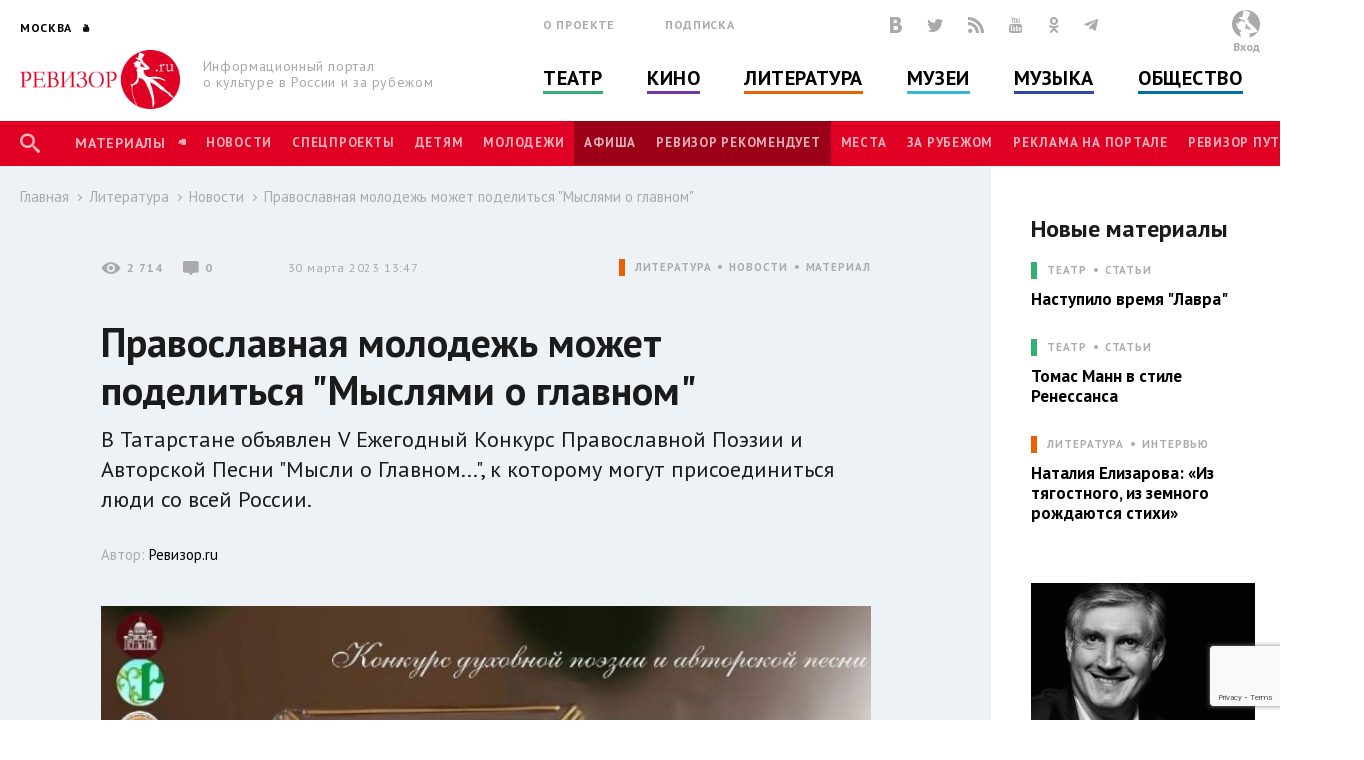

--- FILE ---
content_type: text/html; charset=utf-8
request_url: http://www.rewizor.ru/literature/news/pravoslavnaya-molodej-mojet-podelitsya-myslyami-o-glavnom/
body_size: 151047
content:


<!DOCTYPE html>
<html lang="ru">
<head><meta charset="UTF-8" /><meta name="viewport" content="width=device-width, user-scalable=no, initial-scale=1.0, maximum-scale=1.0, minimum-scale=1.0" /><meta http-equiv="X-UA-Compatible" content="ie=edge" /><link rel="shortcut icon" href="/images/favicon.ico" /><title>
	Православная молодежь может поделиться "Мыслями о главном" - Новости - Литература - РЕВИЗОР.РУ
</title>

    

    
    <meta name="title" content="Новости - Православная молодежь может поделиться &quot;Мыслями о главном&quot;"/>
    <meta property="og:title" content="Новости - Православная молодежь может поделиться &quot;Мыслями о главном&quot;" />
    <meta property="og:site_name" content="РЕВИЗОР.РУ"/>
    <meta property="og:url" content="http://www.rewizor.ru/literature/news/pravoslavnaya-molodej-mojet-podelitsya-myslyami-o-glavnom/"/>
    
    <link rel="image_src" href="http://www.rewizor.ru/files/2414520iic.jpg"/>
    <meta property="og:image" content="http://www.rewizor.ru/files/2414520iic.jpg" />
    
    <meta property="og:description" content="В Татарстане объявлен V Ежегодный Конкурс Православной Поэзии и Авторской Песни &quot;Мысли о Главном...&quot;, к которому могут присоединиться люди со всей России." />
    <meta name="description" content="В Татарстане объявлен V Ежегодный Конкурс Православной Поэзии и Авторской Песни &quot;Мысли о Главном...&quot;, к которому могут присоединиться люди со всей России." />
    


    <link href="https://fonts.googleapis.com/css?family=PT+Sans:400,700&amp;subset=cyrillic,cyrillic-ext" rel="stylesheet">
    <link rel="stylesheet" href="/redesign-2018/assets/libs/bootstrap-4.0.0/css/bootstrap-reboot.min.css">
    <link rel="stylesheet" href="/redesign-2018/assets/libs/bootstrap-4.0.0/css/bootstrap-grid.min.css">
    <link rel="stylesheet" href="/redesign-2018/assets/libs/bootstrap-4.0.0/css/bootstrap.min.css">
    <link rel="stylesheet" href="/redesign-2018/assets/libs/fancybox-master/dist/jquery.fancybox.min.css">
    <link rel="stylesheet" href="/redesign-2018/assets/libs/selectize.js/dist/css/selectize.css">
    <link rel="stylesheet" href="/redesign-2018/assets/libs/slick-1.8.1/slick/slick.css">
    <link rel="stylesheet" href="/redesign-2018/assets/libs/slick-1.8.1/slick/slick-theme.css">
    <link rel="stylesheet" href="https://maxcdn.bootstrapcdn.com/font-awesome/latest/css/font-awesome.min.css">
    <link rel="stylesheet" href="/redesign-2018/assets/libs/daterangepicker/daterangepicker.css">
    <link rel="stylesheet" href="/redesign-2018/assets/libs/chosen/chosen.css">
    <link rel="stylesheet" href="/redesign-2018/assets/libs/css-stars.css">
    <link rel="stylesheet" href="/redesign-2018/assets/css/fonts.css">
    <link rel="stylesheet" href="/redesign-2018/assets/css/base.css?update=24">
	<link rel="stylesheet" href="/redesign-2018/assets/css/styles.css?update=24">
    
    <link rel="apple-touch-icon" sizes="180x180" href="/favicons/apple-touch-icon.png">
    <link rel="icon" type="image/png" sizes="32x32" href="/favicons/favicon-32x32.png">
    <link rel="icon" type="image/png" sizes="16x16" href="/favicons/favicon-16x16.png">
    <link rel="manifest" href="/favicons/site.webmanifest">
    <link rel="mask-icon" href="/favicons/safari-pinned-tab.svg" color="#df0024">
    <meta name="msapplication-TileColor" content="#ffffff">
    <meta name="msapplication-TileImage" content="/favicons/mstile-144x144.png">
    <meta name="theme-color" content="#ffffff">

    <script
        src="https://code.jquery.com/jquery-3.3.1.min.js"
        integrity="sha256-FgpCb/KJQlLNfOu91ta32o/NMZxltwRo8QtmkMRdAu8="
        crossorigin="anonymous"></script>
    
    


</head>
<body>

    <script>

        (function(i,s,o,g,r,a,m){i['GoogleAnalyticsObject']=r;i[r]=i[r]||function(){
                (i[r].q=i[r].q||[]).push(arguments)},i[r].l=1*new Date();a=s.createElement(o),
                m=s.getElementsByTagName(o)[0];a.async=1;a.src=g;m.parentNode.insertBefore(a,m)
        })(window,document,'script','//www.google-analytics.com/analytics.js','ga');

        ga('create', 'UA-12495600-8', 'auto');
        ga('send', 'pageview');

    </script>
    <!-- Yandex.Metrika counter -->
    <script type="text/javascript">
        (function (d, w, c) {
            (w[c] = w[c] || []).push(function() {
                try {
                    w.yaCounter34585510 = new Ya.Metrika({
                        id:34585510,
                        clickmap:true,
                        trackLinks:true,
                        accurateTrackBounce:true,
                        webvisor:true
                    });
                } catch(e) { }
            });

            var n = d.getElementsByTagName("script")[0],
                s = d.createElement("script"),
                f = function () { n.parentNode.insertBefore(s, n); };
            s.type = "text/javascript";
            s.async = true;
            s.src = "https://mc.yandex.ru/metrika/watch.js";

            if (w.opera == "[object Opera]") {
                d.addEventListener("DOMContentLoaded", f, false);
            } else { f(); }
        })(document, window, "yandex_metrika_callbacks");
    </script>
    <noscript><div><img src="https://mc.yandex.ru/watch/34585510" style="position:absolute; left:-9999px;" alt="" /></div></noscript>
    <!-- /Yandex.Metrika counter -->


    <div class="overlay"></div>
    <div class="overlay-news"></div>

<svg class="svg-library" >
    <symbol id="border" viewBox="0 0 28 28">
        <circle cx="14" cy="14" r="12"></circle>
    </symbol>
    <symbol id="large-dot" viewBox="0 0 28 28">
        <circle cx="14" cy="14" r="7"></circle>
    </symbol>
    <symbol id="small-dot" viewBox="0 0 28 28">
        <circle cx="14" cy="14" r="4"></circle>
    </symbol>
</svg>


    
    <div data-id="node197798" class="counterView"></div>
    

<script type="text/javascript">
    var JsSeparator = '|';
</script>
<script type="text/javascript" src="/redesign-2018/assets/libs/jquery.barrating.min.js"></script>
<script type="text/javascript" src="/redesign-2018/js/public.js?update=24"></script>

<form method="post" action="/literature/news/pravoslavnaya-molodej-mojet-podelitsya-myslyami-o-glavnom/" id="MainForm">
<div class="aspNetHidden">
<input type="hidden" name="__EVENTTARGET" id="__EVENTTARGET" value="" />
<input type="hidden" name="__EVENTARGUMENT" id="__EVENTARGUMENT" value="" />
<input type="hidden" name="__VIEWSTATE" id="__VIEWSTATE" value="cINsFDnbF+/4xshd6rLbj5kOmYCn9D+WUUU/Tz//9eBbfcrbDfIWLV3TN3zbuHhRuhVjxgBBmbO6v502Go01uzwuBRYlOdMXZk75hxR7tx8xf+aqj4c+D60M3qM9QKlN9bRpv3KG//[base64]/d/p7mX53say1Sf1dHUhH1rTY1vMKjNL/4IApP62FhQTih+1j84AcHT9QiB7EEI76NKsJQGxNq8/tq+NImMqNRCPs6zmO96/XW64QWeQXqDYSsSESU9LENzUBC5fRqwKrX32aGoDzwRQnQ/k6ykM6EVl2hxb9cM+ybXSmsELVHucUV3CY/TeR80r0vuAvXONAumXrlk8+lDf4/dvlRapfaErGBaAr2jT8FiUtPQjcPzfSD54EnBpTA+TKnnSzdj1t3G9xPTcGOgdrILEOamn7TLdqGYOMU/[base64]/UAKOabLvDMWvKR6QujJiQ5Hm9M8Ft9N7BGbloSHFuQDtkE9blW4XfJG7YNT85jO6544dkSPUVM7Awut8GsCf/2BEVA3/3quVjOY/GY29Enn9pW5KHeBx7kIbWTgIOlM2D5ihLSECGfzKZefG0cosVQU0GED6+lTz45o8Kt7K013CVgQ0tRO94G7vxOrjOvJx97H4lCwAhlVdP27CKcE03lYtc9rKn1ly1czpeh/98pjzp8ST/rq4wUgY3nRgAWrebSbM+1QAM1RrcGDYG229s6mJZ1vVdy89PANUaTmixYcW6y4miucG14URX6K/NH/t89DqHBFKQyUKTDp2gnken4dae/gSAPXUXiFYE21nj/8Ntd7nHjlZA9m4JZ0Y8whQAktGHc8rka49Vs3Lz+rMR5qVgdn1JCE3ly0QzorN8ZBch+woieYSeCd3A8NUpumpTz/DQFbkJCX4MqY4M5aEOEgf+VY+rEQWeRhKo+OXdZKgO9IF5zUyM/[base64]/tvrbxtavuQ8SVa2jHyKmbRRJR4RUBRJZkehXEMMr1zON0sQf4fo+muyz/29Rn/g5ITErVkMtVuUYyg4T77+wmZg5b1NxDbXCkn++ZkWGJxbzHBmcNDusUb9w/7/S9HDWYkuStk9YIGpmiTjXg7x1h7kxrbvOIzsK644PXMS/JAWvPUHOgcMHBZb/GO/Iroj+Gc=" />
</div>

<script type="text/javascript">
//<![CDATA[
var theForm = document.forms['MainForm'];
if (!theForm) {
    theForm = document.MainForm;
}
function __doPostBack(eventTarget, eventArgument) {
    if (!theForm.onsubmit || (theForm.onsubmit() != false)) {
        theForm.__EVENTTARGET.value = eventTarget;
        theForm.__EVENTARGUMENT.value = eventArgument;
        theForm.submit();
    }
}
//]]>
</script>


<script src="/WebResource.axd?d=pynGkmcFUV13He1Qd6_TZAONgjFRt8JGprZXm1WQylLS6zGekn0jSsMh0ROpiBo-qmHjKAuF38mBWiAuzI7RaA2&amp;t=637814768020000000" type="text/javascript"></script>


<script src="/ScriptResource.axd?d=YwIWjFFwLwkCveI-hW2HRfCx64UJkvlhOcrBNPsfSeyBkWojT0cyC5AMxgYtbVt6sZsffxj4g0PSpo6kVxJDikon7DV0dcftCrPuF7bT5xmDO5ZDb-5W0Tp6LcGt74LD8U93SuYfa-T8iBU44B1d5dpM1lgLwm09lpSZ8UzwbCw1&amp;t=49337fe8" type="text/javascript"></script>
<script src="/ScriptResource.axd?d=scFuUBr0cSVF2UA-9ycrEoycCngXDTVgS0d4zRLTV2ZOnDmOiLSHeEVrkkI8MF2RXz4kdfMC3V15bc4OM_RXN5HCIRpH1ZjC_-kwWfh0w0wDgIXeTGaiq1QPDTQnv-HElCjnpsdRdzF1HU0c-3oQS9fCI283ZHzNEyv813iMtow1&amp;t=49337fe8" type="text/javascript"></script>
<div class="aspNetHidden">

	<input type="hidden" name="__VIEWSTATEGENERATOR" id="__VIEWSTATEGENERATOR" value="EFB1EE3D" />
	<input type="hidden" name="__EVENTVALIDATION" id="__EVENTVALIDATION" value="vg08nfLU2S78+9sSDx3ujueTbqdG3POFENcouvL1b46saFmxgBloz3rFJ3CL3D60hVAbSLL47f8rwaRdHuEZNMD6Bdl/UpkFMTZfMrmzJJHA/M8v0qUXoTMKBhLzoT1jL5wEWPVIr1SKOSr16pEPAKlMPnmH2gZOAvcyh9+7jASzfNAcW/cdhQJ4KuAnnmuLhNR59AqxHajnCJ9IRfN8CpYrLoKGetxrfj0j1hPgh3OO4VbDmq01n3rmVxQkvbXClKXuHk/aqQOIq24qzFRi/NnMLRIwhvwxc7nBTIiRYN1/5K7hqrvijMPo7A3BRtegwLqpZe06MZ/5ryuO3HgEnxqGj0Q1Xyw87/qEl6EVZA+xhv+4SE/7P/DGZMZ0WTqYt8TMc9RGKd259AMl6QA0gd0vaxuo+ZRqzcebbT/2u8PeuBlPKN9acHaRPC++NxU2us9XslvThEjFqQ0pQjY/lFPiYkBwa9e5oQT1xXtISNPU6JC35RaIrlWaHginOGF/bjsHC+Sd+XCamybuRE6LpTRbM2Myzge9G1WqEchqyD6I3IwO/j1nXZonMkNnuUXd4tu6/JujKkDkOB/iC5G1AhNCNHmoeu824HFTbck0T7h7SDCBFnN4WMNwWcsKWg5nXCls7ZByViG7yYt3MuNBEjSqxvRtu5kjFt/IbauWetDCrw6CBPFXT+GZzWTAyxe9TC8ynTvbrTMPoT/MZvA8IOhosCwlvyaS1X2cm46qKrXZHq6ib1TaJAQuUNPiTYL1DhhQIFCYyyGkTyZNaFzSwA==" />
</div>
    <script type="text/javascript">
//<![CDATA[
Sys.WebForms.PageRequestManager._initialize('ctl00$ctl00$ctl00$Content$ScriptManager', 'MainForm', ['tctl00$ctl00$ctl00$Content$Content$ctl01$ctl00','Content_Content_ctl01_ctl00','tctl00$ctl00$ctl00$Content$Content$Comments$ctl00','Content_Content_Comments_ctl00','tctl00$ctl00$ctl00$Content$Content$Content$FirstCategoryNode$ctl03$ctl00','Content_Content_Content_FirstCategoryNode_ctl03_ctl00','tctl00$ctl00$ctl00$Content$Content$Content$FirstSectionNode$ctl03$ctl00','Content_Content_Content_FirstSectionNode_ctl03_ctl00','tctl00$ctl00$ctl00$Content$ctl00','Content_ctl00','tctl00$ctl00$ctl00$Content$Content$Content$CategoryNodeList$ctl00$ctl00$ctl01$ctl00','Content_Content_Content_CategoryNodeList_ctl00_0_ctl01_0_ctl00_0','tctl00$ctl00$ctl00$Content$Content$Content$CategoryNodeList$ctl01$ctl00$ctl01$ctl00','Content_Content_Content_CategoryNodeList_ctl00_1_ctl01_1_ctl00_1','tctl00$ctl00$ctl00$Content$Content$Content$CategoryNodeList$ctl02$ctl00$ctl01$ctl00','Content_Content_Content_CategoryNodeList_ctl00_2_ctl01_2_ctl00_2','tctl00$ctl00$ctl00$Content$Content$Content$CategoryNodeList$ctl03$ctl00$ctl01$ctl00','Content_Content_Content_CategoryNodeList_ctl00_3_ctl01_3_ctl00_3','tctl00$ctl00$ctl00$Content$Content$Content$CategoryNodeList$ctl04$ctl00$ctl01$ctl00','Content_Content_Content_CategoryNodeList_ctl00_4_ctl01_4_ctl00_4','tctl00$ctl00$ctl00$Content$Content$Content$CategoryNodeList$ctl05$ctl00$ctl01$ctl00','Content_Content_Content_CategoryNodeList_ctl00_5_ctl01_5_ctl00_5','tctl00$ctl00$ctl00$Content$Content$Content$SectionNodeList$ctl00$ctl00$ctl01$ctl00','Content_Content_Content_SectionNodeList_ctl00_0_ctl01_0_ctl00_0','tctl00$ctl00$ctl00$Content$Content$Content$SectionNodeList$ctl01$ctl00$ctl01$ctl00','Content_Content_Content_SectionNodeList_ctl00_1_ctl01_1_ctl00_1','tctl00$ctl00$ctl00$Content$Content$Content$SectionNodeList$ctl02$ctl00$ctl01$ctl00','Content_Content_Content_SectionNodeList_ctl00_2_ctl01_2_ctl00_2','tctl00$ctl00$ctl00$Content$Content$Content$SectionNodeList$ctl03$ctl00$ctl01$ctl00','Content_Content_Content_SectionNodeList_ctl00_3_ctl01_3_ctl00_3','tctl00$ctl00$ctl00$Content$Content$Content$SectionNodeList$ctl04$ctl00$ctl01$ctl00','Content_Content_Content_SectionNodeList_ctl00_4_ctl01_4_ctl00_4','tctl00$ctl00$ctl00$Content$Content$Content$SectionNodeList$ctl05$ctl00$ctl01$ctl00','Content_Content_Content_SectionNodeList_ctl00_5_ctl01_5_ctl00_5','tctl00$ctl00$ctl00$Content$LastReviews$ctl00$ctl00$ctl00$ctl00','Content_LastReviews_ctl00_0_ctl00_0_ctl00_0','tctl00$ctl00$ctl00$Content$LastReviews$ctl01$ctl00$ctl00$ctl00','Content_LastReviews_ctl00_1_ctl00_1_ctl00_1','tctl00$ctl00$ctl00$Content$LastReviews$ctl02$ctl00$ctl00$ctl00','Content_LastReviews_ctl00_2_ctl00_2_ctl00_2','tctl00$ctl00$ctl00$Content$LastReviews$ctl03$ctl00$ctl00$ctl00','Content_LastReviews_ctl00_3_ctl00_3_ctl00_3'], ['ctl00$ctl00$ctl00$Content$Content$ctl01$LikeButton','Content_Content_ctl01_LikeButton','ctl00$ctl00$ctl00$Content$Content$Comments$SendButton','Content_Content_Comments_SendButton','ctl00$ctl00$ctl00$Content$Content$Content$FirstCategoryNode$ctl03$LikeButton','Content_Content_Content_FirstCategoryNode_ctl03_LikeButton','ctl00$ctl00$ctl00$Content$Content$Content$FirstSectionNode$ctl03$LikeButton','Content_Content_Content_FirstSectionNode_ctl03_LikeButton','ctl00$ctl00$ctl00$Content$SetRegionButton','Content_SetRegionButton','ctl00$ctl00$ctl00$Content$RegistrationButton','Content_RegistrationButton','ctl00$ctl00$ctl00$Content$SubscribeButton','Content_SubscribeButton','ctl00$ctl00$ctl00$Content$SearchButton','Content_SearchButton','ctl00$ctl00$ctl00$Content$LoginButton','Content_LoginButton','ctl00$ctl00$ctl00$Content$Content$Content$CategoryNodeList$ctl00$ctl00$ctl01$LikeButton','Content_Content_Content_CategoryNodeList_ctl00_0_ctl01_0_LikeButton_0','ctl00$ctl00$ctl00$Content$Content$Content$CategoryNodeList$ctl01$ctl00$ctl01$LikeButton','Content_Content_Content_CategoryNodeList_ctl00_1_ctl01_1_LikeButton_1','ctl00$ctl00$ctl00$Content$Content$Content$CategoryNodeList$ctl02$ctl00$ctl01$LikeButton','Content_Content_Content_CategoryNodeList_ctl00_2_ctl01_2_LikeButton_2','ctl00$ctl00$ctl00$Content$Content$Content$CategoryNodeList$ctl03$ctl00$ctl01$LikeButton','Content_Content_Content_CategoryNodeList_ctl00_3_ctl01_3_LikeButton_3','ctl00$ctl00$ctl00$Content$Content$Content$CategoryNodeList$ctl04$ctl00$ctl01$LikeButton','Content_Content_Content_CategoryNodeList_ctl00_4_ctl01_4_LikeButton_4','ctl00$ctl00$ctl00$Content$Content$Content$CategoryNodeList$ctl05$ctl00$ctl01$LikeButton','Content_Content_Content_CategoryNodeList_ctl00_5_ctl01_5_LikeButton_5','ctl00$ctl00$ctl00$Content$Content$Content$SectionNodeList$ctl00$ctl00$ctl01$LikeButton','Content_Content_Content_SectionNodeList_ctl00_0_ctl01_0_LikeButton_0','ctl00$ctl00$ctl00$Content$Content$Content$SectionNodeList$ctl01$ctl00$ctl01$LikeButton','Content_Content_Content_SectionNodeList_ctl00_1_ctl01_1_LikeButton_1','ctl00$ctl00$ctl00$Content$Content$Content$SectionNodeList$ctl02$ctl00$ctl01$LikeButton','Content_Content_Content_SectionNodeList_ctl00_2_ctl01_2_LikeButton_2','ctl00$ctl00$ctl00$Content$Content$Content$SectionNodeList$ctl03$ctl00$ctl01$LikeButton','Content_Content_Content_SectionNodeList_ctl00_3_ctl01_3_LikeButton_3','ctl00$ctl00$ctl00$Content$Content$Content$SectionNodeList$ctl04$ctl00$ctl01$LikeButton','Content_Content_Content_SectionNodeList_ctl00_4_ctl01_4_LikeButton_4','ctl00$ctl00$ctl00$Content$Content$Content$SectionNodeList$ctl05$ctl00$ctl01$LikeButton','Content_Content_Content_SectionNodeList_ctl00_5_ctl01_5_LikeButton_5','ctl00$ctl00$ctl00$Content$LastReviews$ctl00$ctl00$ctl00$LikeButton','Content_LastReviews_ctl00_0_ctl00_0_LikeButton_0','ctl00$ctl00$ctl00$Content$LastReviews$ctl01$ctl00$ctl00$LikeButton','Content_LastReviews_ctl00_1_ctl00_1_LikeButton_1','ctl00$ctl00$ctl00$Content$LastReviews$ctl02$ctl00$ctl00$LikeButton','Content_LastReviews_ctl00_2_ctl00_2_LikeButton_2','ctl00$ctl00$ctl00$Content$LastReviews$ctl03$ctl00$ctl00$LikeButton','Content_LastReviews_ctl00_3_ctl00_3_LikeButton_3'], [], 90, 'ctl00$ctl00$ctl00');
//]]>
</script>


    <header class="header">
        <div class="header-main">
            <div class="container">
                <div class="header-left">
					<div class="header-cities dropdown">
						<a class="dropdown-toggle city_list" data-toggle="dropdown" data-display="static" href="javascript:void(0)"><span class="header-city main-title--city">Москва</span></a>
						<div class="filter_city-list big_list cities_list dropdown-menu">
                            <div class="city-wrap">
                                <ul class="city-inner">
                                    <li data-button="#Content_SetRegionButton" data-mode="#Content_RegionId" data-value="4001">
                                        <a href="javascript:void(0)">Москва</a>
                                    </li>
                                    <li data-button="#Content_SetRegionButton" data-mode="#Content_RegionId" data-value="4002">
                                        <a href="javascript:void(0)">Санкт-Петербург</a>
                                    </li>
                                </ul>
                            </div>
							<div class="city-wrap">
                                <ul class="city-inner">
                                        <li class="city-item mt-3" data-city-letter="А" 
                                            data-button="#Content_SetRegionButton" data-mode="#Content_RegionId" data-value="4003">
                                            <a href="javascript:void(0)">Абакан</a>
                                        </li>
                                    
                                        <li class="city-item" 
                                            data-button="#Content_SetRegionButton" data-mode="#Content_RegionId" data-value="4008">
                                            <a href="javascript:void(0)">Архангельск</a>
                                        </li>
                                    
                                        <li class="city-item mt-3" data-city-letter="Б" 
                                            data-button="#Content_SetRegionButton" data-mode="#Content_RegionId" data-value="4012">
                                            <a href="javascript:void(0)">Барнаул</a>
                                        </li>
                                    
                                        <li class="city-item" 
                                            data-button="#Content_SetRegionButton" data-mode="#Content_RegionId" data-value="4014">
                                            <a href="javascript:void(0)">Белгород</a>
                                        </li>
                                    
                                        <li class="city-item" 
                                            data-button="#Content_SetRegionButton" data-mode="#Content_RegionId" data-value="4020">
                                            <a href="javascript:void(0)">Брянск</a>
                                        </li>
                                    
                                        <li class="city-item mt-3" data-city-letter="В" 
                                            data-button="#Content_SetRegionButton" data-mode="#Content_RegionId" data-value="4026">
                                            <a href="javascript:void(0)">Владивосток</a>
                                        </li>
                                    
                                        <li class="city-item" 
                                            data-button="#Content_SetRegionButton" data-mode="#Content_RegionId" data-value="4027">
                                            <a href="javascript:void(0)">Владимир</a>
                                        </li>
                                    
                                        <li class="city-item" 
                                            data-button="#Content_SetRegionButton" data-mode="#Content_RegionId" data-value="4028">
                                            <a href="javascript:void(0)">Волгоград</a>
                                        </li>
                                    
                                        <li class="city-item" 
                                            data-button="#Content_SetRegionButton" data-mode="#Content_RegionId" data-value="4031">
                                            <a href="javascript:void(0)">Воронеж</a>
                                        </li>
                                    
                                        <li class="city-item mt-3" data-city-letter="Е" 
                                            data-button="#Content_SetRegionButton" data-mode="#Content_RegionId" data-value="4043">
                                            <a href="javascript:void(0)">Екатеринбург</a>
                                        </li>
                                    
                                        <li class="city-item mt-3" data-city-letter="И" 
                                            data-button="#Content_SetRegionButton" data-mode="#Content_RegionId" data-value="4049">
                                            <a href="javascript:void(0)">Иваново</a>
                                        </li>
                                    
                                        <li class="city-item" 
                                            data-button="#Content_SetRegionButton" data-mode="#Content_RegionId" data-value="4051">
                                            <a href="javascript:void(0)">Ижевск</a>
                                        </li>
                                    
                                        <li class="city-item mt-3" data-city-letter="К" 
                                            data-button="#Content_SetRegionButton" data-mode="#Content_RegionId" data-value="4056">
                                            <a href="javascript:void(0)">Казань</a>
                                        </li>
                                    
                                        <li class="city-item" 
                                            data-button="#Content_SetRegionButton" data-mode="#Content_RegionId" data-value="4057">
                                            <a href="javascript:void(0)">Калининград</a>
                                        </li>
                                    
                                        <li class="city-item" 
                                            data-button="#Content_SetRegionButton" data-mode="#Content_RegionId" data-value="4058">
                                            <a href="javascript:void(0)">Калуга</a>
                                        </li>
                                    
                                        <li class="city-item" 
                                            data-button="#Content_SetRegionButton" data-mode="#Content_RegionId" data-value="4072">
                                            <a href="javascript:void(0)">Кострома</a>
                                        </li>
                                    
                                        <li class="city-item" 
                                            data-button="#Content_SetRegionButton" data-mode="#Content_RegionId" data-value="4074">
                                            <a href="javascript:void(0)">Краснодар</a>
                                        </li>
                                    
                                        <li class="city-item" 
                                            data-button="#Content_SetRegionButton" data-mode="#Content_RegionId" data-value="4076">
                                            <a href="javascript:void(0)">Красноярск</a>
                                        </li>
                                    
                                        <li class="city-item" 
                                            data-button="#Content_SetRegionButton" data-mode="#Content_RegionId" data-value="4080">
                                            <a href="javascript:void(0)">Курск</a>
                                        </li>
                                    
                                        <li class="city-item mt-3" data-city-letter="Л" 
                                            data-button="#Content_SetRegionButton" data-mode="#Content_RegionId" data-value="4083">
                                            <a href="javascript:void(0)">Липецк</a>
                                        </li>
                                    
                                        <li class="city-item mt-3" data-city-letter="Н" 
                                            data-button="#Content_SetRegionButton" data-mode="#Content_RegionId" data-value="4101">
                                            <a href="javascript:void(0)">Нижний Новгород</a>
                                        </li>
                                    
                                        <li class="city-item" 
                                            data-button="#Content_SetRegionButton" data-mode="#Content_RegionId" data-value="4105">
                                            <a href="javascript:void(0)">Новороссийск</a>
                                        </li>
                                    
                                        <li class="city-item" 
                                            data-button="#Content_SetRegionButton" data-mode="#Content_RegionId" data-value="4106">
                                            <a href="javascript:void(0)">Новосибирск</a>
                                        </li>
                                    
                                        <li class="city-item mt-3" data-city-letter="О" 
                                            data-button="#Content_SetRegionButton" data-mode="#Content_RegionId" data-value="4111">
                                            <a href="javascript:void(0)">Озерск</a>
                                        </li>
                                    
                                        <li class="city-item" 
                                            data-button="#Content_SetRegionButton" data-mode="#Content_RegionId" data-value="4114">
                                            <a href="javascript:void(0)">Омск</a>
                                        </li>
                                    
                                        <li class="city-item" 
                                            data-button="#Content_SetRegionButton" data-mode="#Content_RegionId" data-value="4115">
                                            <a href="javascript:void(0)">Орел</a>
                                        </li>
                                    
                                        <li class="city-item" 
                                            data-button="#Content_SetRegionButton" data-mode="#Content_RegionId" data-value="4116">
                                            <a href="javascript:void(0)">Оренбург</a>
                                        </li>
                                    
                                        <li class="city-item mt-3" data-city-letter="П" 
                                            data-button="#Content_SetRegionButton" data-mode="#Content_RegionId" data-value="4120">
                                            <a href="javascript:void(0)">Пенза</a>
                                        </li>
                                    
                                        <li class="city-item" 
                                            data-button="#Content_SetRegionButton" data-mode="#Content_RegionId" data-value="4121">
                                            <a href="javascript:void(0)">Пермь</a>
                                        </li>
                                    
                                        <li class="city-item mt-3" data-city-letter="Р" 
                                            data-button="#Content_SetRegionButton" data-mode="#Content_RegionId" data-value="4134">
                                            <a href="javascript:void(0)">Ростов-на-Дону</a>
                                        </li>
                                    
                                        <li class="city-item" 
                                            data-button="#Content_SetRegionButton" data-mode="#Content_RegionId" data-value="4137">
                                            <a href="javascript:void(0)">Рязань</a>
                                        </li>
                                    
                                        <li class="city-item mt-3" data-city-letter="С" 
                                            data-button="#Content_SetRegionButton" data-mode="#Content_RegionId" data-value="4138">
                                            <a href="javascript:void(0)">Самара</a>
                                        </li>
                                    
                                        <li class="city-item" 
                                            data-button="#Content_SetRegionButton" data-mode="#Content_RegionId" data-value="4140">
                                            <a href="javascript:void(0)">Саратов</a>
                                        </li>
                                    
                                        <li class="city-item" 
                                            data-button="#Content_SetRegionButton" data-mode="#Content_RegionId" data-value="4141">
                                            <a href="javascript:void(0)">Севастополь</a>
                                        </li>
                                    
                                        <li class="city-item" 
                                            data-button="#Content_SetRegionButton" data-mode="#Content_RegionId" data-value="4145">
                                            <a href="javascript:void(0)">Симферополь</a>
                                        </li>
                                    
                                        <li class="city-item" 
                                            data-button="#Content_SetRegionButton" data-mode="#Content_RegionId" data-value="4146">
                                            <a href="javascript:void(0)">Смоленск</a>
                                        </li>
                                    
                                        <li class="city-item" 
                                            data-button="#Content_SetRegionButton" data-mode="#Content_RegionId" data-value="4150">
                                            <a href="javascript:void(0)">Сочи</a>
                                        </li>
                                    
                                        <li class="city-item mt-3" data-city-letter="Т" 
                                            data-button="#Content_SetRegionButton" data-mode="#Content_RegionId" data-value="4160">
                                            <a href="javascript:void(0)">Тамбов</a>
                                        </li>
                                    
                                        <li class="city-item" 
                                            data-button="#Content_SetRegionButton" data-mode="#Content_RegionId" data-value="4161">
                                            <a href="javascript:void(0)">Тверь</a>
                                        </li>
                                    
                                        <li class="city-item" 
                                            data-button="#Content_SetRegionButton" data-mode="#Content_RegionId" data-value="4163">
                                            <a href="javascript:void(0)">Тольятти</a>
                                        </li>
                                    
                                        <li class="city-item" 
                                            data-button="#Content_SetRegionButton" data-mode="#Content_RegionId" data-value="4164">
                                            <a href="javascript:void(0)">Томск</a>
                                        </li>
                                    
                                        <li class="city-item" 
                                            data-button="#Content_SetRegionButton" data-mode="#Content_RegionId" data-value="4166">
                                            <a href="javascript:void(0)">Тула</a>
                                        </li>
                                    
                                        <li class="city-item" 
                                            data-button="#Content_SetRegionButton" data-mode="#Content_RegionId" data-value="4167">
                                            <a href="javascript:void(0)">Тюмень</a>
                                        </li>
                                    
                                        <li class="city-item mt-3" data-city-letter="У" 
                                            data-button="#Content_SetRegionButton" data-mode="#Content_RegionId" data-value="4169">
                                            <a href="javascript:void(0)">Улан-Удэ</a>
                                        </li>
                                    
                                        <li class="city-item" 
                                            data-button="#Content_SetRegionButton" data-mode="#Content_RegionId" data-value="4170">
                                            <a href="javascript:void(0)">Ульяновск</a>
                                        </li>
                                    
                                        <li class="city-item" 
                                            data-button="#Content_SetRegionButton" data-mode="#Content_RegionId" data-value="4171">
                                            <a href="javascript:void(0)">Уфа</a>
                                        </li>
                                    
                                        <li class="city-item mt-3" data-city-letter="Х" 
                                            data-button="#Content_SetRegionButton" data-mode="#Content_RegionId" data-value="4173">
                                            <a href="javascript:void(0)">Хабаровск</a>
                                        </li>
                                    
                                        <li class="city-item" 
                                            data-button="#Content_SetRegionButton" data-mode="#Content_RegionId" data-value="4190">
                                            <a href="javascript:void(0)">Ханты-Мансийск</a>
                                        </li>
                                    
                                        <li class="city-item mt-3" data-city-letter="Ч" 
                                            data-button="#Content_SetRegionButton" data-mode="#Content_RegionId" data-value="4176">
                                            <a href="javascript:void(0)">Челябинск</a>
                                        </li>
                                    
                                        <li class="city-item mt-3" data-city-letter="Я" 
                                            data-button="#Content_SetRegionButton" data-mode="#Content_RegionId" data-value="4188">
                                            <a href="javascript:void(0)">Ялта</a>
                                        </li>
                                    
                                        <li class="city-item" 
                                            data-button="#Content_SetRegionButton" data-mode="#Content_RegionId" data-value="4189">
                                            <a href="javascript:void(0)">Ярославль</a>
                                        </li>
                                    </ul>
							</div>
						</div>
					</div>
                    <div class="header-logo">
                        <a href="/" title="РЕВИЗОР.РУ">
							<img src="/redesign-2018/assets/images/logo.png">
						</a>
                        <p class="header-logo__text">Информационный портал о&nbsp;культуре&nbsp;в&nbsp;России&nbsp;и&nbsp;за&nbsp;рубежом</p>
                    </div>
                </div>
                <div class="header-middle">
                    <div class="header-info">
                        <ul class="header-links">
                            <li class="header-links__item"><a href="/about/">О проекте</a></li>
                            <li class="header-links__item"><a href="#subscription">Подписка</a></li>
                        </ul>
                        <div class="header-social">

						    <a href="https://vk.com/rewizor_ru" class="header-social__item" target="_blank" rel="nofollow" title="ВКонтакте"><span class="icon-vkontakte-logo"></span></a>
						    <a href="https://twitter.com/rewizor_ru" class="header-social__item" target="_blank" rel="nofollow" title="Twitter"><span class="icon-twitter"></span></a>
						    <a href="/rss/" class="header-social__item" rel="nofollow" title="RSS"><span class="icon-rss"></span></a>
						    <a href="https://www.youtube.com/channel/UCgL1rLXxggGqNARH58E8SmA" class="header-social__item" rel="nofollow" target="_blank" title="YouTube"><span class="icon-youtube"></span></a>
						    <a href="https://ok.ru/rewizor.portal/statuses/" class="header-social__item"><span class="icon-odnoklassniki"></span></a>

                            <a href="https://t.me/re_wi_zor" class="header-social__item"><span class="icon-telegram"></span></a>
                        </div>
                    </div>
                    <ul class="header-categories"><li class="header-categories__item theatre"><a href="/theatre/">Театр</a></li><li class="header-categories__item cinema"><a href="/cinema/">Кино</a></li><li class="header-categories__item books"><a href="/literature/">Литература</a></li><li class="header-categories__item museum"><a href="/muzeums/">Музеи</a></li><li class="header-categories__item music"><a href="/music/">Музыка</a></li><li class="header-categories__item society"><a href="/society/">Общество</a></li></ul>
                </div>
                <div class="header-right no-user">
                    
					        <div id="authPanel" class="header-user pointer">
                                <div class="header-user__avatar--none">
							        <svg version="1.1" id="Слой_1" x="0px" y="0px" viewBox="0 0 500 500" style="enable-background:new 0 0 500 500;">
								        <style type="text/css">
									        .st0{fill-rule:evenodd;clip-rule:evenodd;fill:#FFFFFF;}
									        .st1{fill-rule:evenodd;clip-rule:evenodd;fill:#BBBDBF;}
									        .st2{fill-rule:evenodd;clip-rule:evenodd;fill:none;}
								        </style>
								        <g>
									        <g>
										        <circle class="st0" cx="250.2" cy="250.2" r="250.2"/>
										        <path class="st1" d="M250.2,0c138.1,0,250.2,112,250.2,250.2c0,112-73.6,206.8-175.1,238.7c-7.9-15.3-13.4-33-13.4-55.2v-10.5
												        c0-4.9,1.3-1.1,3-7.5c59.7,0,100.8-13.9,139.7-34.6c-6-25.8-52.1-73.5-71.9-88.9c-12.5-9.8-30.7-26.2-42-37.6
												        c-11-11.1-35-23.4-39.4-40.2h-4.5v3h-3l-3.4-21.2c3.6,0.5,4.2,1.7,9.4,1.7h4.5c2.9,0,2.7-0.5,4.5-1.5
												        c-1.2-1.7-12.8-13.9-14.7-15.4c-7.9-6-17.7-5.2-22.4-7.8c-3.7-2,11.1-36.7,14-42c4.7-8.6,44.1-73.3,44.1-74.6v-3
												        c0-9.1-43.2-26.4-53.1-31c-15-7-46.1-17-67.1-17c-3.4,0-12,58.1-13.2,65c-3.1,18.6-13.9,44.9-13.9,62.7c-8.4-0.7-17-5.6-25.1-7.9
												        c-7.5-2.1-20.4,0-30.2-1.5c-21.3-3.3,11.9,25.3,15.9,29.3c13.5,13.6,64.3,38.1,89,38.7c-1.9,3.8-7.5,16.4-7.5,21c0,2,2.3,7.5,3,9
												        c-18.7-4.3-17.8-6.9-30-15l1.7-5.9l-4.5,3.2c-3.3-2.3-16.5-7.7-21.2-7.7h-6c-23.3,0-52.1,26-52.6,49.6c-7.3,0-18-2.3-18-9
												        c0-11.3,7.1-12.3,9-19.5c-10.1-1.5-31.4,19.5-31.5,33v4.5c0,11.9,12.7,16.5,24,16.5h6c-2,8.6-7.5,16.3-7.5,27v3l1.7,27l7.9,8.5
												        l0.3-1.5l7.5-7.5c0.6,16.4,8.4,13.6,15.4,21.9c4,4.8,6.2,3.4,13.7,4.3c7.1,0.8,8.4,5.9,10.6,5.9c6.2,0,12.9-10.1,18-13.5
												        l-17.6,37l1.4,1.3l17.5-5.9c-4.4,7.6-23.1,17.2-35.8,17.2c4.7,20.1,18.2,49.3,19.6,70.6l1.1,16.2C65.6,446.3,0,355.8,0,250.2
												        C0,112,112,0,250.2,0 M248.8,248.9v6c0,24.2-11.6,32.6-16.7,50.6l10.6-2.6c-0.8,9.2-6,14.6-6,24v10.5c0,5.5,1.8,5.3,3.7,11.4
												        l23.3-18.9c33.7,17.8,39,23.4,85.6,19.5c-3.1-4.7-35.3-33.1-43.2-41c-14.4-14.4-29.7-27.7-39.2-45.8l5-6l-26.3-16.9
												        C247.3,242.8,248.8,244.3,248.8,248.9z"/>
									        </g>
									        <circle class="st2" cx="250.2" cy="250.2" r="250.2"/>
								        </g>
							        </svg>
						        </div>
					        </div>
					        <a href="javascript:void(0)" class="header-logout" onclick="$('#authPanel').click()">Вход</a>
                        
                </div>
            </div>
        </div>
		<div class="menu-dropdown">
			<div class="dropdown-inner">
				<div class="menu__head">
                    
                        <div class="no-user" onclick="showSuccess();return false;" >
						<a href="#" class="header-user">
							<div class="header-user__avatar--none">
								<svg version="1.1" id="Слой_2" x="0px" y="0px" viewBox="0 0 500 500" style="enable-background:new 0 0 500 500;">
									<style type="text/css">
										.st0{fill-rule:evenodd;clip-rule:evenodd;fill:#FFFFFF;}
										.st1{fill-rule:evenodd;clip-rule:evenodd;fill:#BBBDBF;}
										.st2{fill-rule:evenodd;clip-rule:evenodd;fill:none;}
									</style>
									<g>
										<g>
											<circle class="st0" cx="250.2" cy="250.2" r="250.2"/>
											<path class="st1" d="M250.2,0c138.1,0,250.2,112,250.2,250.2c0,112-73.6,206.8-175.1,238.7c-7.9-15.3-13.4-33-13.4-55.2v-10.5
												c0-4.9,1.3-1.1,3-7.5c59.7,0,100.8-13.9,139.7-34.6c-6-25.8-52.1-73.5-71.9-88.9c-12.5-9.8-30.7-26.2-42-37.6
												c-11-11.1-35-23.4-39.4-40.2h-4.5v3h-3l-3.4-21.2c3.6,0.5,4.2,1.7,9.4,1.7h4.5c2.9,0,2.7-0.5,4.5-1.5
												c-1.2-1.7-12.8-13.9-14.7-15.4c-7.9-6-17.7-5.2-22.4-7.8c-3.7-2,11.1-36.7,14-42c4.7-8.6,44.1-73.3,44.1-74.6v-3
												c0-9.1-43.2-26.4-53.1-31c-15-7-46.1-17-67.1-17c-3.4,0-12,58.1-13.2,65c-3.1,18.6-13.9,44.9-13.9,62.7c-8.4-0.7-17-5.6-25.1-7.9
												c-7.5-2.1-20.4,0-30.2-1.5c-21.3-3.3,11.9,25.3,15.9,29.3c13.5,13.6,64.3,38.1,89,38.7c-1.9,3.8-7.5,16.4-7.5,21c0,2,2.3,7.5,3,9
												c-18.7-4.3-17.8-6.9-30-15l1.7-5.9l-4.5,3.2c-3.3-2.3-16.5-7.7-21.2-7.7h-6c-23.3,0-52.1,26-52.6,49.6c-7.3,0-18-2.3-18-9
												c0-11.3,7.1-12.3,9-19.5c-10.1-1.5-31.4,19.5-31.5,33v4.5c0,11.9,12.7,16.5,24,16.5h6c-2,8.6-7.5,16.3-7.5,27v3l1.7,27l7.9,8.5
												l0.3-1.5l7.5-7.5c0.6,16.4,8.4,13.6,15.4,21.9c4,4.8,6.2,3.4,13.7,4.3c7.1,0.8,8.4,5.9,10.6,5.9c6.2,0,12.9-10.1,18-13.5
												l-17.6,37l1.4,1.3l17.5-5.9c-4.4,7.6-23.1,17.2-35.8,17.2c4.7,20.1,18.2,49.3,19.6,70.6l1.1,16.2C65.6,446.3,0,355.8,0,250.2
												C0,112,112,0,250.2,0 M248.8,248.9v6c0,24.2-11.6,32.6-16.7,50.6l10.6-2.6c-0.8,9.2-6,14.6-6,24v10.5c0,5.5,1.8,5.3,3.7,11.4
												l23.3-18.9c33.7,17.8,39,23.4,85.6,19.5c-3.1-4.7-35.3-33.1-43.2-41c-14.4-14.4-29.7-27.7-39.2-45.8l5-6l-26.3-16.9
												C247.3,242.8,248.8,244.3,248.8,248.9z"/>
										</g>
										<circle class="st2" cx="250.2" cy="250.2" r="250.2"/>
									</g>
								</svg>
							</div>
						</a>
                        <a href="/login/">Вход</a>
					</div>
                    
					<span class="icon-close-menu"></span>
				</div>
				<div class="menu__wrap">
					<div class="header-cities dropdown">
						<a class="dropdown-toggle city_list" data-toggle="dropdown" data-display="static" href="javascript:void(0)"><span class="header-city">Москва</span></a>
						<div class="filter_city-list big_list cities_list dropdown-menu">
                            <div class="city-wrap">
                                <ul class="city-inner">
                                    <li data-button="#Content_SetRegionButton" data-mode="#Content_RegionId" data-value="4001">
                                        <a href="javascript:void(0)">Москва</a>
                                    </li>
                                    <li data-button="#Content_SetRegionButton" data-mode="#Content_RegionId" data-value="4002">
                                        <a href="javascript:void(0)">Санкт-Петербург</a>
                                    </li>
                                </ul>
                            </div>
							<div class="city-wrap">
                                <ul class="city-inner">
                                        <li class="city-item mt-3" data-city-letter="А" 
                                            data-button="#Content_SetRegionButton" data-mode="#Content_RegionId" data-value="4003">
                                            <a href="javascript:void(0)">АБАКАН</a>
                                        </li>        
                                    
                                        <li class="city-item" 
                                            data-button="#Content_SetRegionButton" data-mode="#Content_RegionId" data-value="4008">
                                            <a href="javascript:void(0)">АРХАНГЕЛЬСК</a>
                                        </li>        
                                    
                                        <li class="city-item mt-3" data-city-letter="Б" 
                                            data-button="#Content_SetRegionButton" data-mode="#Content_RegionId" data-value="4012">
                                            <a href="javascript:void(0)">БАРНАУЛ</a>
                                        </li>        
                                    
                                        <li class="city-item" 
                                            data-button="#Content_SetRegionButton" data-mode="#Content_RegionId" data-value="4014">
                                            <a href="javascript:void(0)">БЕЛГОРОД</a>
                                        </li>        
                                    
                                        <li class="city-item" 
                                            data-button="#Content_SetRegionButton" data-mode="#Content_RegionId" data-value="4020">
                                            <a href="javascript:void(0)">БРЯНСК</a>
                                        </li>        
                                    
                                        <li class="city-item mt-3" data-city-letter="В" 
                                            data-button="#Content_SetRegionButton" data-mode="#Content_RegionId" data-value="4026">
                                            <a href="javascript:void(0)">ВЛАДИВОСТОК</a>
                                        </li>        
                                    
                                        <li class="city-item" 
                                            data-button="#Content_SetRegionButton" data-mode="#Content_RegionId" data-value="4027">
                                            <a href="javascript:void(0)">ВЛАДИМИР</a>
                                        </li>        
                                    
                                        <li class="city-item" 
                                            data-button="#Content_SetRegionButton" data-mode="#Content_RegionId" data-value="4028">
                                            <a href="javascript:void(0)">ВОЛГОГРАД</a>
                                        </li>        
                                    
                                        <li class="city-item" 
                                            data-button="#Content_SetRegionButton" data-mode="#Content_RegionId" data-value="4031">
                                            <a href="javascript:void(0)">ВОРОНЕЖ</a>
                                        </li>        
                                    
                                        <li class="city-item mt-3" data-city-letter="Е" 
                                            data-button="#Content_SetRegionButton" data-mode="#Content_RegionId" data-value="4043">
                                            <a href="javascript:void(0)">ЕКАТЕРИНБУРГ</a>
                                        </li>        
                                    
                                        <li class="city-item mt-3" data-city-letter="И" 
                                            data-button="#Content_SetRegionButton" data-mode="#Content_RegionId" data-value="4049">
                                            <a href="javascript:void(0)">ИВАНОВО</a>
                                        </li>        
                                    
                                        <li class="city-item" 
                                            data-button="#Content_SetRegionButton" data-mode="#Content_RegionId" data-value="4051">
                                            <a href="javascript:void(0)">ИЖЕВСК</a>
                                        </li>        
                                    
                                        <li class="city-item mt-3" data-city-letter="К" 
                                            data-button="#Content_SetRegionButton" data-mode="#Content_RegionId" data-value="4056">
                                            <a href="javascript:void(0)">КАЗАНЬ</a>
                                        </li>        
                                    
                                        <li class="city-item" 
                                            data-button="#Content_SetRegionButton" data-mode="#Content_RegionId" data-value="4057">
                                            <a href="javascript:void(0)">КАЛИНИНГРАД</a>
                                        </li>        
                                    
                                        <li class="city-item" 
                                            data-button="#Content_SetRegionButton" data-mode="#Content_RegionId" data-value="4058">
                                            <a href="javascript:void(0)">КАЛУГА</a>
                                        </li>        
                                    
                                        <li class="city-item" 
                                            data-button="#Content_SetRegionButton" data-mode="#Content_RegionId" data-value="4072">
                                            <a href="javascript:void(0)">КОСТРОМА</a>
                                        </li>        
                                    
                                        <li class="city-item" 
                                            data-button="#Content_SetRegionButton" data-mode="#Content_RegionId" data-value="4074">
                                            <a href="javascript:void(0)">КРАСНОДАР</a>
                                        </li>        
                                    
                                        <li class="city-item" 
                                            data-button="#Content_SetRegionButton" data-mode="#Content_RegionId" data-value="4076">
                                            <a href="javascript:void(0)">КРАСНОЯРСК</a>
                                        </li>        
                                    
                                        <li class="city-item" 
                                            data-button="#Content_SetRegionButton" data-mode="#Content_RegionId" data-value="4080">
                                            <a href="javascript:void(0)">КУРСК</a>
                                        </li>        
                                    
                                        <li class="city-item mt-3" data-city-letter="Л" 
                                            data-button="#Content_SetRegionButton" data-mode="#Content_RegionId" data-value="4083">
                                            <a href="javascript:void(0)">ЛИПЕЦК</a>
                                        </li>        
                                    
                                        <li class="city-item mt-3" data-city-letter="Н" 
                                            data-button="#Content_SetRegionButton" data-mode="#Content_RegionId" data-value="4101">
                                            <a href="javascript:void(0)">НИЖНИЙ НОВГОРОД</a>
                                        </li>        
                                    
                                        <li class="city-item" 
                                            data-button="#Content_SetRegionButton" data-mode="#Content_RegionId" data-value="4105">
                                            <a href="javascript:void(0)">НОВОРОССИЙСК</a>
                                        </li>        
                                    
                                        <li class="city-item" 
                                            data-button="#Content_SetRegionButton" data-mode="#Content_RegionId" data-value="4106">
                                            <a href="javascript:void(0)">НОВОСИБИРСК</a>
                                        </li>        
                                    
                                        <li class="city-item mt-3" data-city-letter="О" 
                                            data-button="#Content_SetRegionButton" data-mode="#Content_RegionId" data-value="4111">
                                            <a href="javascript:void(0)">ОЗЕРСК</a>
                                        </li>        
                                    
                                        <li class="city-item" 
                                            data-button="#Content_SetRegionButton" data-mode="#Content_RegionId" data-value="4114">
                                            <a href="javascript:void(0)">ОМСК</a>
                                        </li>        
                                    
                                        <li class="city-item" 
                                            data-button="#Content_SetRegionButton" data-mode="#Content_RegionId" data-value="4115">
                                            <a href="javascript:void(0)">ОРЕЛ</a>
                                        </li>        
                                    
                                        <li class="city-item" 
                                            data-button="#Content_SetRegionButton" data-mode="#Content_RegionId" data-value="4116">
                                            <a href="javascript:void(0)">ОРЕНБУРГ</a>
                                        </li>        
                                    
                                        <li class="city-item mt-3" data-city-letter="П" 
                                            data-button="#Content_SetRegionButton" data-mode="#Content_RegionId" data-value="4120">
                                            <a href="javascript:void(0)">ПЕНЗА</a>
                                        </li>        
                                    
                                        <li class="city-item" 
                                            data-button="#Content_SetRegionButton" data-mode="#Content_RegionId" data-value="4121">
                                            <a href="javascript:void(0)">ПЕРМЬ</a>
                                        </li>        
                                    
                                        <li class="city-item mt-3" data-city-letter="Р" 
                                            data-button="#Content_SetRegionButton" data-mode="#Content_RegionId" data-value="4134">
                                            <a href="javascript:void(0)">РОСТОВ-НА-ДОНУ</a>
                                        </li>        
                                    
                                        <li class="city-item" 
                                            data-button="#Content_SetRegionButton" data-mode="#Content_RegionId" data-value="4137">
                                            <a href="javascript:void(0)">РЯЗАНЬ</a>
                                        </li>        
                                    
                                        <li class="city-item mt-3" data-city-letter="С" 
                                            data-button="#Content_SetRegionButton" data-mode="#Content_RegionId" data-value="4138">
                                            <a href="javascript:void(0)">САМАРА</a>
                                        </li>        
                                    
                                        <li class="city-item" 
                                            data-button="#Content_SetRegionButton" data-mode="#Content_RegionId" data-value="4140">
                                            <a href="javascript:void(0)">САРАТОВ</a>
                                        </li>        
                                    
                                        <li class="city-item" 
                                            data-button="#Content_SetRegionButton" data-mode="#Content_RegionId" data-value="4141">
                                            <a href="javascript:void(0)">СЕВАСТОПОЛЬ</a>
                                        </li>        
                                    
                                        <li class="city-item" 
                                            data-button="#Content_SetRegionButton" data-mode="#Content_RegionId" data-value="4145">
                                            <a href="javascript:void(0)">СИМФЕРОПОЛЬ</a>
                                        </li>        
                                    
                                        <li class="city-item" 
                                            data-button="#Content_SetRegionButton" data-mode="#Content_RegionId" data-value="4146">
                                            <a href="javascript:void(0)">СМОЛЕНСК</a>
                                        </li>        
                                    
                                        <li class="city-item" 
                                            data-button="#Content_SetRegionButton" data-mode="#Content_RegionId" data-value="4150">
                                            <a href="javascript:void(0)">СОЧИ</a>
                                        </li>        
                                    
                                        <li class="city-item mt-3" data-city-letter="Т" 
                                            data-button="#Content_SetRegionButton" data-mode="#Content_RegionId" data-value="4160">
                                            <a href="javascript:void(0)">ТАМБОВ</a>
                                        </li>        
                                    
                                        <li class="city-item" 
                                            data-button="#Content_SetRegionButton" data-mode="#Content_RegionId" data-value="4161">
                                            <a href="javascript:void(0)">ТВЕРЬ</a>
                                        </li>        
                                    
                                        <li class="city-item" 
                                            data-button="#Content_SetRegionButton" data-mode="#Content_RegionId" data-value="4163">
                                            <a href="javascript:void(0)">ТОЛЬЯТТИ</a>
                                        </li>        
                                    
                                        <li class="city-item" 
                                            data-button="#Content_SetRegionButton" data-mode="#Content_RegionId" data-value="4164">
                                            <a href="javascript:void(0)">ТОМСК</a>
                                        </li>        
                                    
                                        <li class="city-item" 
                                            data-button="#Content_SetRegionButton" data-mode="#Content_RegionId" data-value="4166">
                                            <a href="javascript:void(0)">ТУЛА</a>
                                        </li>        
                                    
                                        <li class="city-item" 
                                            data-button="#Content_SetRegionButton" data-mode="#Content_RegionId" data-value="4167">
                                            <a href="javascript:void(0)">ТЮМЕНЬ</a>
                                        </li>        
                                    
                                        <li class="city-item mt-3" data-city-letter="У" 
                                            data-button="#Content_SetRegionButton" data-mode="#Content_RegionId" data-value="4169">
                                            <a href="javascript:void(0)">УЛАН-УДЭ</a>
                                        </li>        
                                    
                                        <li class="city-item" 
                                            data-button="#Content_SetRegionButton" data-mode="#Content_RegionId" data-value="4170">
                                            <a href="javascript:void(0)">УЛЬЯНОВСК</a>
                                        </li>        
                                    
                                        <li class="city-item" 
                                            data-button="#Content_SetRegionButton" data-mode="#Content_RegionId" data-value="4171">
                                            <a href="javascript:void(0)">УФА</a>
                                        </li>        
                                    
                                        <li class="city-item mt-3" data-city-letter="Х" 
                                            data-button="#Content_SetRegionButton" data-mode="#Content_RegionId" data-value="4173">
                                            <a href="javascript:void(0)">ХАБАРОВСК</a>
                                        </li>        
                                    
                                        <li class="city-item" 
                                            data-button="#Content_SetRegionButton" data-mode="#Content_RegionId" data-value="4190">
                                            <a href="javascript:void(0)">ХАНТЫ-МАНСИЙСК</a>
                                        </li>        
                                    
                                        <li class="city-item mt-3" data-city-letter="Ч" 
                                            data-button="#Content_SetRegionButton" data-mode="#Content_RegionId" data-value="4176">
                                            <a href="javascript:void(0)">ЧЕЛЯБИНСК</a>
                                        </li>        
                                    
                                        <li class="city-item mt-3" data-city-letter="Я" 
                                            data-button="#Content_SetRegionButton" data-mode="#Content_RegionId" data-value="4188">
                                            <a href="javascript:void(0)">ЯЛТА</a>
                                        </li>        
                                    
                                        <li class="city-item" 
                                            data-button="#Content_SetRegionButton" data-mode="#Content_RegionId" data-value="4189">
                                            <a href="javascript:void(0)">ЯРОСЛАВЛЬ</a>
                                        </li>        
                                    </ul>
							</div>
						</div>
					</div>
					<ul class="header-menu__list">
						<li class="header-menu__item"><a href="/events/">Афиша</a></li>
                        <li class="header-menu__item"><a href="/announcements/">Ревизор рекомендует</a></li>
                        <li class="header-menu__item line"><a href="/news/">Новости</a></li>
                        
                                <li class="header-menu__item menu-item-colored theatre"><a href="/theatre/">Театр</a></li>
                            
                                <li class="header-menu__item menu-item-colored cinema"><a href="/cinema/">Кино</a></li>
                            
                                <li class="header-menu__item menu-item-colored books"><a href="/literature/">Литература</a></li>
                            
                                <li class="header-menu__item menu-item-colored museum"><a href="/muzeums/">Музеи</a></li>
                            
                                <li class="header-menu__item menu-item-colored music"><a href="/music/">Музыка</a></li>
                            
                                <li class="header-menu__item menu-item-colored society"><a href="/society/">Общество</a></li>
                            
						<div class="header-cities dropdown menu-dropdown-inner line">
							<a class="dropdown-toggle menu_list-toggle" data-toggle="dropdown" data-display="static" href="javascript:void(0)"><span class="header-city">Статьи</span></a>
							<div class="menu_list dropdown-menu">
								<ul class="header-dropdown-list">
									<li><a href="/reviews/">Статьи</a></li>
									<li><a href="/interviews/">Интервью</a></li>
									<li><a href="/photos/">Фотосюжеты</a></li>
									<li><a href="/tv/">Ревизор TV</a></li>
									<li><a href="/views/">Обзоры</a></li>
                                    <li><a href="/quests/">Тесты</a></li>
									<li><a href="/blogs/">Блоги</a></li>
									<li class="line-before"><a href="/сulture-faces/">Культура в лицах</a></li>
								</ul>
							</div>
						</div>
						<li class="header-menu__item"><a href="/special-projects/">Спецпроекты</a></li>
						<li class="header-menu__item"><a href="/for-children/">Для детей</a></li>
						<li class="header-menu__item"><a href="/for-young-people/">О молодежи</a></li>
						<li class="header-menu__item line"><a href="/places/">Места</a></li>
						<li class="header-menu__item"><a href="/abroad/">За рубежом</a></li>
						<li class="header-menu__item"><a href="/festivals/">Фестивали</a></li>
						<li class="header-menu__item line"><a href="/literature/works/">Книги</a></li>
						<li class="header-menu__item menu-item-gr"><a href="/about/">О проекте</a></li>
						<li class="header-menu__item menu-item-gr"><a href="#subscription">Подписка</a></li>
					</ul>
					<div class="header-social">

						<a href="https://vk.com/rewizor_ru" class="header-social__item" target="_blank" rel="nofollow" title="ВКонтакте"><span class="icon-vkontakte-logo"></span></a>
						<a href="https://twitter.com/rewizor_ru" class="header-social__item" target="_blank" rel="nofollow" title="Twitter"><span class="icon-twitter"></span></a>
						<a href="/rss/" class="header-social__item" rel="nofollow" title="RSS"><span class="icon-rss"></span></a>
						<a href="https://www.youtube.com/channel/UCgL1rLXxggGqNARH58E8SmA" class="header-social__item" rel="nofollow" target="_blank" title="YouTube"><span class="icon-youtube"></span></a>
						<a href="https://ok.ru/rewizor.portal/statuses/" class="header-social__item" rel="nofollow" target="_blank" title="Одноклассники"><span class="icon-odnoklassniki"></span></a>

                        <a href="https://t.me/re_wi_zor" class="header-social__item"><span class="icon-telegram"></span></a>
					</div>
				</div>
			</div>
		</div>
        <div class="header-menu header-fixed">
			<a href="javascript:void(0)" class="header-menu__toggle"><span class="toggle-span"></span><span class="toggle-span-active"></span></a>
        	<div class="header-menu-string" id="header">
	            <div class="container">
					<div class="search-wrap">
						<a href="javascript:void(0)" class="header-menu-search search-toggle" data-selector="#header">
							<span class="icon-search"></span>
						</a>
						<div class="search-box">
							<input name="q" type="text" class="text search-input" placeholder="Поиск..." value="" data-action="main-search">
                            <i class="icon-close-search"></i>
						</div>
					</div>
					<div class="logo-mobile">
                        <a href="/" title="РЕВИЗОР.РУ">
							<img src="/redesign-2018/assets/images/logo-white.png">
						</a>
					</div>
                    
                            <ul class="header-menu__list">
						        <li class="header-menu__item"><a href="javascript:void(0)" class="header-menu__button"><span class="header-city">Материалы</span></a></li>
                        <li class="header-menu__item"><a href="/news/">Новости</a></li><li class="header-menu__item"><a href="/special-projects/">Спецпроекты</a></li><li class="header-menu__item item-mobile"><a href="/for-children/">Детям</a></li><li class="header-menu__item pd-r"><a href="/for-young-people/">Молодежи</a></li><li class="header-menu__item header-menu__item-colored pd-l"><a href="/events/">Афиша</a></li><li class="header-menu__item header-menu__item-colored pd-r"><a href="/announcements/">Ревизор рекомендует</a></li><li class="header-menu__item item-mobile pd-l"><a href="/places/">Места</a></li><li class="header-menu__item item-mobile"><a href="/abroad/">За рубежом</a></li><li class="header-menu__item item-mobile"><a href="/uslugi/">Реклама на портале</a></li><li class="header-menu__item"><a href="/special-projects/revizor-travel/">Ревизор Путешествия</a></li></ul>
				</div>
        	</div>
        	<div class="header-dropdown">
        		<div class="container header-dropdown__wrap">
                    <ul class="header-dropdown-list"><li><a href="/reviews/">Статьи</a></li><li><a href="/interviews/">Интервью</a></li><li><a href="/photos/">Фотосюжеты</a></li><li><a href="/tv/">Ревизор-TV</a></li><li><a href="/views/">Обзоры</a></li><li><a href="/quests/">Тесты</a></li><li><a href="/blogs/">Блоги</a></li><li><a href="/сulture-faces/">Культура в лицах</a></li></ul>
        			<div class="header-content">
        				<p class="header-content__label">Последние добавленные материалы</p>
        				<div class="header-content__wrap">
                            
                                    <div class="header-content-item">
                                        

<div class="news-item">
	<a class="inner_a" href="/theatre/reviews/nastupilo-vremya-lavra/"></a>
    <div class="content-img__wrap">
	    <div class="content-img" style="background-image: url('/files/274126n5ke.jpg')"></div>
        <div class="likes">
			<a href="javascript:void(0)" class="see"><span class="icon-eye"></span>1 267</a>
			<a href="javascript:void(0)" class="comment"><span class="icon-chat"></span>0</a>
            <div id="Content_LastReviews_ctl00_0_ctl00_0_ctl00_0">
	
        <a href="javascript:void(0)" onclick="$('#Content_LastReviews_ctl00_0_ctl00_0_LikeButton_0').click()" class="like"><span class="icon-like-button"></span>0</a>
    
</div>

<input type="submit" name="ctl00$ctl00$ctl00$Content$LastReviews$ctl00$ctl00$ctl00$LikeButton" value="" id="Content_LastReviews_ctl00_0_ctl00_0_LikeButton_0" style="display: none" />
		</div>
    </div>
	<div class="heading-block heading-block-sm heading-block-news heading-block--theatre">
        
		<a class="" href="/theatre/">ТЕАТР</a>
        <span class="dot"></span>
        <a class="" href="/theatre/reviews/">Статьи</a>
        
	</div>
	<h5><span>Наступило время "Лавра"</span></h5>
	<div class="news-date">23 января 2026</div>
</div>
                                    </div>
                                
                                    <div class="header-content-item">
                                        

<div class="news-item">
	<a class="inner_a" href="/theatre/reviews/tomas-mann-v-stile-renessansa/"></a>
    <div class="content-img__wrap">
	    <div class="content-img" style="background-image: url('/files/274118y1fd.jpg')"></div>
        <div class="likes">
			<a href="javascript:void(0)" class="see"><span class="icon-eye"></span>1 450</a>
			<a href="javascript:void(0)" class="comment"><span class="icon-chat"></span>0</a>
            <div id="Content_LastReviews_ctl00_1_ctl00_1_ctl00_1">
	
        <a href="javascript:void(0)" onclick="$('#Content_LastReviews_ctl00_1_ctl00_1_LikeButton_1').click()" class="like"><span class="icon-like-button"></span>0</a>
    
</div>

<input type="submit" name="ctl00$ctl00$ctl00$Content$LastReviews$ctl01$ctl00$ctl00$LikeButton" value="" id="Content_LastReviews_ctl00_1_ctl00_1_LikeButton_1" style="display: none" />
		</div>
    </div>
	<div class="heading-block heading-block-sm heading-block-news heading-block--theatre">
        
		<a class="" href="/theatre/">ТЕАТР</a>
        <span class="dot"></span>
        <a class="" href="/theatre/reviews/">Статьи</a>
        
	</div>
	<h5><span>Томас Манн в стиле Ренессанса</span></h5>
	<div class="news-date">23 января 2026</div>
</div>
                                    </div>
                                
                                    <div class="header-content-item">
                                        

<div class="news-item">
	<a class="inner_a" href="/theatre/reviews/lavr-vnevremennoy-geroy/"></a>
    <div class="content-img__wrap">
	    <div class="content-img" style="background-image: url('/files/274088w62j.jpg')"></div>
        <div class="likes">
			<a href="javascript:void(0)" class="see"><span class="icon-eye"></span>338</a>
			<a href="javascript:void(0)" class="comment"><span class="icon-chat"></span>0</a>
            <div id="Content_LastReviews_ctl00_2_ctl00_2_ctl00_2">
	
        <a href="javascript:void(0)" onclick="$('#Content_LastReviews_ctl00_2_ctl00_2_LikeButton_2').click()" class="like"><span class="icon-like-button"></span>0</a>
    
</div>

<input type="submit" name="ctl00$ctl00$ctl00$Content$LastReviews$ctl02$ctl00$ctl00$LikeButton" value="" id="Content_LastReviews_ctl00_2_ctl00_2_LikeButton_2" style="display: none" />
		</div>
    </div>
	<div class="heading-block heading-block-sm heading-block-news heading-block--theatre">
        
		<a class="" href="/theatre/">ТЕАТР</a>
        <span class="dot"></span>
        <a class="" href="/theatre/reviews/">Статьи</a>
        
	</div>
	<h5><span>ЛАВР: Вневременной герой</span></h5>
	<div class="news-date">23 января 2026</div>
</div>
                                    </div>
                                
                                    <div class="header-content-item item-mobile">
                                        

<div class="news-item">
	<a class="inner_a" href="/cinema/reviews/pchely-est-a-gde-je-tsvety/"></a>
    <div class="content-img__wrap">
	    <div class="content-img" style="background-image: url('/files/274069f9xu.jpg')"></div>
        <div class="likes">
			<a href="javascript:void(0)" class="see"><span class="icon-eye"></span>1 625</a>
			<a href="javascript:void(0)" class="comment"><span class="icon-chat"></span>0</a>
            <div id="Content_LastReviews_ctl00_3_ctl00_3_ctl00_3">
	
        <a href="javascript:void(0)" onclick="$('#Content_LastReviews_ctl00_3_ctl00_3_LikeButton_3').click()" class="like"><span class="icon-like-button"></span>0</a>
    
</div>

<input type="submit" name="ctl00$ctl00$ctl00$Content$LastReviews$ctl03$ctl00$ctl00$LikeButton" value="" id="Content_LastReviews_ctl00_3_ctl00_3_LikeButton_3" style="display: none" />
		</div>
    </div>
	<div class="heading-block heading-block-sm heading-block-news heading-block--cinema">
        
		<a class="" href="/cinema/">КИНО</a>
        <span class="dot"></span>
        <a class="" href="/cinema/reviews/">Статьи</a>
        
	</div>
	<h5><span>Пчелы есть, а где же цветы?..</span></h5>
	<div class="news-date">22 января 2026</div>
</div>
                                    </div>
                                
        				</div>
        			</div>
        		</div>
        		<div class="header-line">
        			<div class="container">
        				<a href="javascript:void(0)" class="header-line__wrap">
        					<p>Путешествия</p>
							<span class="icon-international-delivery"></span>
        				</a>
        				<p class="header-line__text">Новый раздел Ревизор.ru о путешествиях по городам России и за рубежом. Места, люди, достопримечательности и местные особенности. Путешествуйте с нами!</p>
        			</div>
        		</div>
        	</div>
        </div>
    </header>
    <main>
	    <div class="button-up fixed"></div>
	    

<div class="container">
	<div class="row no-wrap">
		<div class="content-wrap content-wrap-category content-wrap-breadcrumb col-md-10 pb-5">
            

<div class="header-menu-breadcrumb">
	<div class="breadcrumb__wrap">
        <ul class="breadcrumb"><li class="breadcrumb-item"><a href="/">Главная</a></li><li class="breadcrumb-item"><a href="/literature/">Литература</a></li><li class="breadcrumb-item"><a href="/literature/news/">Новости</a></li><li class="breadcrumb-item"><a href="/literature/news/pravoslavnaya-molodej-mojet-podelitsya-myslyami-o-glavnom/">Православная молодежь может поделиться "Мыслями о главном"</a></li></ul>
	</div>
</div>

			<div class="article article-pad">
                <div class="event-info">
					<div class="likes article-likes">
						<a href="javascript:void(0)" id="Content_Content_ViewCountPanel" class="see"><span class="icon-eye"></span>2 714</a>
						<a href="../../../Redesign-2018/#comments" id="Content_Content_CommentsCountPanel" class="comment-up"><span class="icon-chat"></span>0</a>

					</div>
					<div id="Content_Content_DatePanel" class="news-date">
                        30 марта 2023 13:47
                    </div>
                    

<div class="heading-block heading-block-sm heading-block--books">
    
            <a href="/literature/">ЛИТЕРАТУРА</a>
            <span class="dot"></span>
        
        <a href="/literature/news/">
            НОВОСТИ
        </a>
        <span class="dot"></span>
    
        <a href="javascript:void(0)">МАТЕРИАЛ</a>
    
</div>

                </div>
                <h1>Православная молодежь может поделиться "Мыслями о главном"</h1>
                <h2 id="Content_Content_SubTitlePanel">В Татарстане объявлен V Ежегодный Конкурс Православной Поэзии и Авторской Песни "Мысли о Главном...", к которому могут присоединиться люди со всей России.</h2>
				<div class="event-social">
					<div id="Content_Content_AuthorPanel" class="author">Автор: <span><a href="/authors/rewizor-ru/">Ревизор.ru</a></span></div>
				</div>
				
                
                
                <div id="Content_Content_ImagePanel" class="event-photo">
					<a class="fancybox" href="/files/2414520iic.jpg">
						<div><img src="/files/2414520iic.jpg" width="720" height="606" alt="Фото: zpravda.ru"/></div>
					</a>
                    
					<div class="photo-caption">
						<div class="photo-text">Фото: zpravda.ru</div>
					</div>
                    </div>
                
                    
                    
                        <div class="article-content"><div style="text-align: justify;">До 23 апреля принимаются заявки на V Ежегодный Конкурс Православной Поэзии и Авторской Песни "Мысли о Главном...". К нему приглашают авторов духовных стихов и песен.<br /><br /></div>
<div style="text-align: justify;">Организатор конкурса &ndash; Отдел по культуре Казанской епархии по инициативе Молодёжной православной организации "Росток" Зеленодольского Благочиния и при поддержке Русского общества Зеленодольского муниципального района.<br /><br /></div>
<div style="text-align: justify;">Возраст участников от 7 лет. Организационный взнос за участие отсутствует.<br /><br /></div>
<div style="text-align: justify;">Положение о конкурсе &ndash; <strong><a href="https://vk.com/doc84760398_659005635?has%E2%80%A6&nbsp;" target="_blank" rel="nofollow">здесь</a></strong>.</div></div>
                    
                
                
            </div>
            
		    <div class="article-pad">
                <div class="tags"><div class="tags-title">Теги:</div><a href="/tags/2728/" class="tags-button"><span class="tag__text">Молодежь</span></a> <a href="/tags/3397/" class="tags-button"><span class="tag__text">Дети</span></a> <a href="/tags/47707/" class="tags-button"><span class="tag__text">V Ежегодный Конкурс Православной Поэзии и Авторской Песни "Мысли о Главном..."</span></a> <a href="/tags/47708/" class="tags-button"><span class="tag__text">Отдел по культуре Казанской епархии</span></a> <a href="/tags/47709/" class="tags-button"><span class="tag__text">Молодежная Православная организация "Росток"</span></a></div>
                
<div class="tags event-social">
    
	<div class="tags-title">Поделиться:</div>
    
	<div class="header-social">
		<a href="https://www.facebook.com/sharer/sharer.php?u=http%3a%2f%2fwww.rewizor.ru%2fliterature%2fnews%2fpravoslavnaya-molodej-mojet-podelitsya-myslyami-o-glavnom%2f&title=%d0%9d%d0%be%d0%b2%d0%be%d1%81%d1%82%d0%b8+-+%d0%9f%d1%80%d0%b0%d0%b2%d0%be%d1%81%d0%bb%d0%b0%d0%b2%d0%bd%d0%b0%d1%8f+%d0%bc%d0%be%d0%bb%d0%be%d0%b4%d0%b5%d0%b6%d1%8c+%d0%bc%d0%be%d0%b6%d0%b5%d1%82+%d0%bf%d0%be%d0%b4%d0%b5%d0%bb%d0%b8%d1%82%d1%8c%d1%81%d1%8f+%22%d0%9c%d1%8b%d1%81%d0%bb%d1%8f%d0%bc%d0%b8+%d0%be+%d0%b3%d0%bb%d0%b0%d0%b2%d0%bd%d0%be%d0%bc%22&src=sp" class="header-social__item facebook" target="_blank"><span class="icon-Arrow"></span><span class="icon-facebook"></span></a>
		<a href="https://vk.com/share.php?url=http%3a%2f%2fwww.rewizor.ru%2fliterature%2fnews%2fpravoslavnaya-molodej-mojet-podelitsya-myslyami-o-glavnom%2f&title=%d0%9d%d0%be%d0%b2%d0%be%d1%81%d1%82%d0%b8+-+%d0%9f%d1%80%d0%b0%d0%b2%d0%be%d1%81%d0%bb%d0%b0%d0%b2%d0%bd%d0%b0%d1%8f+%d0%bc%d0%be%d0%bb%d0%be%d0%b4%d0%b5%d0%b6%d1%8c+%d0%bc%d0%be%d0%b6%d0%b5%d1%82+%d0%bf%d0%be%d0%b4%d0%b5%d0%bb%d0%b8%d1%82%d1%8c%d1%81%d1%8f+%22%d0%9c%d1%8b%d1%81%d0%bb%d1%8f%d0%bc%d0%b8+%d0%be+%d0%b3%d0%bb%d0%b0%d0%b2%d0%bd%d0%be%d0%bc%22" class="header-social__item vk" target="_blank"><span class="icon-Arrow"></span><span class="icon-vkontakte-logo"></span></a>
		<a href="https://twitter.com/intent/tweet?url=http%3a%2f%2fwww.rewizor.ru%2fliterature%2fnews%2fpravoslavnaya-molodej-mojet-podelitsya-myslyami-o-glavnom%2f&text=%d0%9d%d0%be%d0%b2%d0%be%d1%81%d1%82%d0%b8+-+%d0%9f%d1%80%d0%b0%d0%b2%d0%be%d1%81%d0%bb%d0%b0%d0%b2%d0%bd%d0%b0%d1%8f+%d0%bc%d0%be%d0%bb%d0%be%d0%b4%d0%b5%d0%b6%d1%8c+%d0%bc%d0%be%d0%b6%d0%b5%d1%82+%d0%bf%d0%be%d0%b4%d0%b5%d0%bb%d0%b8%d1%82%d1%8c%d1%81%d1%8f+%22%d0%9c%d1%8b%d1%81%d0%bb%d1%8f%d0%bc%d0%b8+%d0%be+%d0%b3%d0%bb%d0%b0%d0%b2%d0%bd%d0%be%d0%bc%22" class="header-social__item twitter" target="_blank"><span class="icon-Arrow"></span><span class="icon-twitter"></span></a>
		<a href="https://connect.ok.ru/offer?url=http%3a%2f%2fwww.rewizor.ru%2fliterature%2fnews%2fpravoslavnaya-molodej-mojet-podelitsya-myslyami-o-glavnom%2f&title=%d0%9d%d0%be%d0%b2%d0%be%d1%81%d1%82%d0%b8+-+%d0%9f%d1%80%d0%b0%d0%b2%d0%be%d1%81%d0%bb%d0%b0%d0%b2%d0%bd%d0%b0%d1%8f+%d0%bc%d0%be%d0%bb%d0%be%d0%b4%d0%b5%d0%b6%d1%8c+%d0%bc%d0%be%d0%b6%d0%b5%d1%82+%d0%bf%d0%be%d0%b4%d0%b5%d0%bb%d0%b8%d1%82%d1%8c%d1%81%d1%8f+%22%d0%9c%d1%8b%d1%81%d0%bb%d1%8f%d0%bc%d0%b8+%d0%be+%d0%b3%d0%bb%d0%b0%d0%b2%d0%bd%d0%be%d0%bc%22" class="header-social__item odn" target="_blank"><span class="icon-Arrow"></span><span class="icon-odnoklassniki"></span></a>
		<a href="https://connect.mail.ru/share?url=http%3a%2f%2fwww.rewizor.ru%2fliterature%2fnews%2fpravoslavnaya-molodej-mojet-podelitsya-myslyami-o-glavnom%2f&title=%d0%9d%d0%be%d0%b2%d0%be%d1%81%d1%82%d0%b8+-+%d0%9f%d1%80%d0%b0%d0%b2%d0%be%d1%81%d0%bb%d0%b0%d0%b2%d0%bd%d0%b0%d1%8f+%d0%bc%d0%be%d0%bb%d0%be%d0%b4%d0%b5%d0%b6%d1%8c+%d0%bc%d0%be%d0%b6%d0%b5%d1%82+%d0%bf%d0%be%d0%b4%d0%b5%d0%bb%d0%b8%d1%82%d1%8c%d1%81%d1%8f+%22%d0%9c%d1%8b%d1%81%d0%bb%d1%8f%d0%bc%d0%b8+%d0%be+%d0%b3%d0%bb%d0%b0%d0%b2%d0%bd%d0%be%d0%bc%22" class="header-social__item world" target="_blank"><span class="icon-Arrow"></span><span class="icon-My_world"></span></a>
		<a href="https://plus.google.com/share?url=http%3a%2f%2fwww.rewizor.ru%2fliterature%2fnews%2fpravoslavnaya-molodej-mojet-podelitsya-myslyami-o-glavnom%2f&title=%d0%9d%d0%be%d0%b2%d0%be%d1%81%d1%82%d0%b8+-+%d0%9f%d1%80%d0%b0%d0%b2%d0%be%d1%81%d0%bb%d0%b0%d0%b2%d0%bd%d0%b0%d1%8f+%d0%bc%d0%be%d0%bb%d0%be%d0%b4%d0%b5%d0%b6%d1%8c+%d0%bc%d0%be%d0%b6%d0%b5%d1%82+%d0%bf%d0%be%d0%b4%d0%b5%d0%bb%d0%b8%d1%82%d1%8c%d1%81%d1%8f+%22%d0%9c%d1%8b%d1%81%d0%bb%d1%8f%d0%bc%d0%b8+%d0%be+%d0%b3%d0%bb%d0%b0%d0%b2%d0%bd%d0%be%d0%bc%22" class="header-social__item google" target="_blank"><span class="icon-Arrow"></span><span class="icon-GooglePlus"></span></a>
		<a href="https://www.linkedin.com/shareArticle?url=http%3a%2f%2fwww.rewizor.ru%2fliterature%2fnews%2fpravoslavnaya-molodej-mojet-podelitsya-myslyami-o-glavnom%2f&title=%d0%9d%d0%be%d0%b2%d0%be%d1%81%d1%82%d0%b8+-+%d0%9f%d1%80%d0%b0%d0%b2%d0%be%d1%81%d0%bb%d0%b0%d0%b2%d0%bd%d0%b0%d1%8f+%d0%bc%d0%be%d0%bb%d0%be%d0%b4%d0%b5%d0%b6%d1%8c+%d0%bc%d0%be%d0%b6%d0%b5%d1%82+%d0%bf%d0%be%d0%b4%d0%b5%d0%bb%d0%b8%d1%82%d1%8c%d1%81%d1%8f+%22%d0%9c%d1%8b%d1%81%d0%bb%d1%8f%d0%bc%d0%b8+%d0%be+%d0%b3%d0%bb%d0%b0%d0%b2%d0%bd%d0%be%d0%bc%22&mini=true" class="header-social__item in" target="_blank"><span class="icon-Arrow"></span><span class="icon-linkedin-logo"></span></a>
		<a href="https://www.livejournal.com/update.bml?event=http%3a%2f%2fwww.rewizor.ru%2fliterature%2fnews%2fpravoslavnaya-molodej-mojet-podelitsya-myslyami-o-glavnom%2f&subject=%d0%9d%d0%be%d0%b2%d0%be%d1%81%d1%82%d0%b8+-+%d0%9f%d1%80%d0%b0%d0%b2%d0%be%d1%81%d0%bb%d0%b0%d0%b2%d0%bd%d0%b0%d1%8f+%d0%bc%d0%be%d0%bb%d0%be%d0%b4%d0%b5%d0%b6%d1%8c+%d0%bc%d0%be%d0%b6%d0%b5%d1%82+%d0%bf%d0%be%d0%b4%d0%b5%d0%bb%d0%b8%d1%82%d1%8c%d1%81%d1%8f+%22%d0%9c%d1%8b%d1%81%d0%bb%d1%8f%d0%bc%d0%b8+%d0%be+%d0%b3%d0%bb%d0%b0%d0%b2%d0%bd%d0%be%d0%bc%22" class="header-social__item livej" target="_blank"><span class="icon-Arrow"></span><span class="icon-livejournal"></span></a>
	</div>
</div>

                <div id="Content_Content_ctl01_ctl00">
	
        <button class="btn btn--show btn-tags btn-fav" onclick="$('#Content_Content_ctl01_LikeButton').click()">
            <span>в избранное</span> <span class="icon-heart-outline"></span>
        </button>
    
</div>

<input type="submit" name="ctl00$ctl00$ctl00$Content$Content$ctl01$LikeButton" value="" id="Content_Content_ctl01_LikeButton" style="display: none" />
                
<script src="https://www.google.com/recaptcha/api.js?render=6LfE5ZcUAAAAAMqMgnvQcYuI40l8m5-l1OM2MEGM"></script>
<script>
    grecaptcha.ready(function() {
        grecaptcha.execute('6LfE5ZcUAAAAAMqMgnvQcYuI40l8m5-l1OM2MEGM', { action: 'homepage' }).then(function (token) {
            $('#Content_Content_Comments_Recaptcha').val(token);
        });
    });
</script>

<a name="comments"></a>

<div class="form-comments">
	<div class="comments-form">
        
		<div class="form-title">Пожалуйста, <a href="javascript:void(0)"><span>авторизуйтесь,</span></a> чтобы оставить комментарий или заполните следующие поля:</div>
        
		<div class="form-img">
		</div>
        <div class="form-group">
            <label class="hidden" for="name">Ваше имя</label>
            <input name="ctl00$ctl00$ctl00$Content$Content$Comments$Fio" type="text" id="Content_Content_Comments_Fio" class="form-control" placeholder="Ваше имя *" />
		</div>
		<div class="form-group">
			<span class="tip"></span>
			<label for="message" class="hidden">Комментарий *</label>
            <textarea name="ctl00$ctl00$ctl00$Content$Content$Comments$Text" rows="2" cols="20" id="Content_Content_Comments_Text" class="form-control" placeholder="Комментарий *">
</textarea>
		</div>
	</div>
	<div class="btn-flex-wrap">
		<button type="button" class="btn btn--show btn-tags btn-comment" data-button="#Content_Content_Comments_SendButton">
			<span>ОСТАВИТЬ КОМЕНТАРИЙ</span><span class="icon-blank-squared-bubble"></span>
		</button>
        <input type="hidden" name="ctl00$ctl00$ctl00$Content$Content$Comments$Recaptcha" id="Content_Content_Comments_Recaptcha" />
	</div>
</div>

<input type="submit" name="ctl00$ctl00$ctl00$Content$Content$Comments$SendButton" value="" id="Content_Content_Comments_SendButton" class="d-none" />
<input type="hidden" name="ctl00$ctl00$ctl00$Content$Content$Comments$CountHidden" id="Content_Content_Comments_CountHidden" value="0" />

<div id="Content_Content_Comments_ctl00">
	
        <div class="comments"></div>
        
    
</div>
		    </div>
            
<div id="unit_92966"><a href="http://smi2.ru/" >Новости СМИ2</a></div>
<script type="text/javascript" charset="utf-8">
    (function() {
        var sc = document.createElement('script'); sc.type = 'text/javascript'; sc.async = true;
        sc.src = '//smi2.ru/data/js/92966.js'; sc.charset = 'utf-8';
        var s = document.getElementsByTagName('script')[0]; s.parentNode.insertBefore(sc, s);
    }());
</script>

            
                
			    <div class="heading-block heading-block--none heading-block--pad flex-wrapper">
				    <h2>ДРУГИЕ МАТЕРИАЛЫ РАЗДЕЛА "ЛИТЕРАТУРА"</h2>
				    <div class="">
					    <a href="/literature/" class="link">
                            ВСЕ МАТЕРИАЛЫ
                        </a>
				    </div>
			    </div>
			    <div class="row-content">
				    <div class="content-block d-flex flex-wrap">
					    

<div class="inner inner-two">
    <div class="content-block__item books">
        
		    <a class="inner_a" href="/literature/interviews/nataliya-elizarova-iz-tyagostnogo-iz-zemnogo-rojdautsya-stihi/"></a> 
            
                    
                    <div class="content-img__wrap content-img__wrap--big" style="background-image: url('/files/274090diw7.jpg')">
		                <div class="likes">
			                <a href="javascript:void(0)" class="see"><span class="icon-eye"></span>1 147</a>
			                <a href="javascript:void(0)" class="comment"><span class="icon-chat"></span>0</a>
                            <div id="Content_Content_Content_FirstCategoryNode_ctl03_ctl00">
	
        <a href="javascript:void(0)" onclick="$('#Content_Content_Content_FirstCategoryNode_ctl03_LikeButton').click()" class="like"><span class="icon-like-button"></span>2</a>
    
</div>

<input type="submit" name="ctl00$ctl00$ctl00$Content$Content$Content$FirstCategoryNode$ctl03$LikeButton" value="" id="Content_Content_Content_FirstCategoryNode_ctl03_LikeButton" style="display: none" />
		                </div>
	                </div>
                    
		    <div class="content-info">
                

<div class="heading-block heading-block-sm heading-block--books">
    
        <a href="/literature/interviews/">
            ИНТЕРВЬЮ
        </a>
        <span class="dot"></span>
    
        <a href="javascript:void(0)">МАТЕРИАЛ</a>
    
</div>

		        
			    <h5><span>Наталия Елизарова: «Из тягостного, из земного рождаются стихи»</span></h5>
			    <p>Специально для "Ревизора.ru".</p>
			    <div class="content-date mt-auto">
				    23 января 2026
			    </div>
		        
            </div>
        
	</div>
</div>


                        
                                

<div class="inner">
    <div class="content-block__item books">
        
		    <a class="inner_a" href="/literature/reviews/ravnee-drugih/"></a> 
            
                    <div class="content-img__wrap">
                        
                        <div class="content-img" style="background-image: url('/files/27404333tv.jpg')"></div>
                        <div class="likes">
				            <a href="javascript:void(0)" class="see"><span class="icon-eye"></span>1 681</a>
				            <a href="javascript:void(0)" class="comment"><span class="icon-chat"></span>0</a>
                            <div id="Content_Content_Content_CategoryNodeList_ctl00_0_ctl01_0_ctl00_0">
	
        <a href="javascript:void(0)" onclick="$('#Content_Content_Content_CategoryNodeList_ctl00_0_ctl01_0_LikeButton_0').click()" class="like"><span class="icon-like-button"></span>0</a>
    
</div>

<input type="submit" name="ctl00$ctl00$ctl00$Content$Content$Content$CategoryNodeList$ctl00$ctl00$ctl01$LikeButton" value="" id="Content_Content_Content_CategoryNodeList_ctl00_0_ctl01_0_LikeButton_0" style="display: none" />
			            </div>
                        
		            </div>
                
		    <div class="content-info">
                

<div class="heading-block heading-block-sm heading-block--books">
    
        <a href="/literature/reviews/">
            СТАТЬИ
        </a>
        <span class="dot"></span>
    
        <a href="javascript:void(0)">МАТЕРИАЛ</a>
    
</div>

		        
			    <h5><span>Равнее других</span></h5>
			    <p>Специально для "Ревизора.ru".</p>
			    <div class="content-date mt-auto">
				    22 января 2026
			    </div>
		        
            </div>
        
	</div>
</div>


                            
                                

<div class="inner">
    <div class="content-block__item books">
        
		    <a class="inner_a" href="/literature/reviews/premiya-bolshaya-kniga-novyy-sezon-i-novyy-sostav-ekspertov/"></a> 
            
                    <div class="content-img__wrap">
                        
                        <div class="content-img" style="background-image: url('/files/274017t2v6.jpg')"></div>
                        <div class="likes">
				            <a href="javascript:void(0)" class="see"><span class="icon-eye"></span>1 529</a>
				            <a href="javascript:void(0)" class="comment"><span class="icon-chat"></span>0</a>
                            <div id="Content_Content_Content_CategoryNodeList_ctl00_1_ctl01_1_ctl00_1">
	
        <a href="javascript:void(0)" onclick="$('#Content_Content_Content_CategoryNodeList_ctl00_1_ctl01_1_LikeButton_1').click()" class="like"><span class="icon-like-button"></span>0</a>
    
</div>

<input type="submit" name="ctl00$ctl00$ctl00$Content$Content$Content$CategoryNodeList$ctl01$ctl00$ctl01$LikeButton" value="" id="Content_Content_Content_CategoryNodeList_ctl00_1_ctl01_1_LikeButton_1" style="display: none" />
			            </div>
                        
		            </div>
                
		    <div class="content-info">
                

<div class="heading-block heading-block-sm heading-block--books">
    
        <a href="/literature/reviews/">
            СТАТЬИ
        </a>
        <span class="dot"></span>
    
        <a href="javascript:void(0)">МАТЕРИАЛ</a>
    
</div>

		        
			    <h5><span>Премия "Большая книга": новый сезон и новый состав экспертов</span></h5>
			    <p>Об изменениях сообщает сайт премиального проекта.</p>
			    <div class="content-date mt-auto">
				    21 января 2026
			    </div>
		        
            </div>
        
	</div>
</div>


                            
                                

<div class="inner">
    <div class="content-block__item books">
        
		    <a class="inner_a" href="/literature/interviews/lenora-seit-osmanova-jizn-eto-uje-bestseller-v-kotorom-my-pishem-svoi-stranitsy-pryamo-seychas/"></a> 
            
                    <div class="content-img__wrap">
                        
                        <div class="content-img" style="background-image: url('/files/2739939qlz.jpg')"></div>
                        <div class="likes">
				            <a href="javascript:void(0)" class="see"><span class="icon-eye"></span>1 702</a>
				            <a href="javascript:void(0)" class="comment"><span class="icon-chat"></span>0</a>
                            <div id="Content_Content_Content_CategoryNodeList_ctl00_2_ctl01_2_ctl00_2">
	
        <a href="javascript:void(0)" onclick="$('#Content_Content_Content_CategoryNodeList_ctl00_2_ctl01_2_LikeButton_2').click()" class="like"><span class="icon-like-button"></span>0</a>
    
</div>

<input type="submit" name="ctl00$ctl00$ctl00$Content$Content$Content$CategoryNodeList$ctl02$ctl00$ctl01$LikeButton" value="" id="Content_Content_Content_CategoryNodeList_ctl00_2_ctl01_2_LikeButton_2" style="display: none" />
			            </div>
                        
		            </div>
                
		    <div class="content-info">
                

<div class="heading-block heading-block-sm heading-block--books">
    
        <a href="/literature/interviews/">
            ИНТЕРВЬЮ
        </a>
        <span class="dot"></span>
    
        <a href="javascript:void(0)">МАТЕРИАЛ</a>
    
</div>

		        
			    <h5><span>Ленора Сеит-Османова: "Жизнь – это уже бестселлер, в котором мы пишем свои страницы прямо сейчас"</span></h5>
			    <p>Специально для "Ревизора.ru".</p>
			    <div class="content-date mt-auto">
				    21 января 2026
			    </div>
		        
            </div>
        
	</div>
</div>


                            
                                

<div class="inner">
    <div class="content-block__item books">
        
		    <a class="inner_a" href="/literature/reviews/kak-maugli-zagovoril-po-russki/"></a> 
            
                    <div class="content-img__wrap">
                        
                        <div class="content-img" style="background-image: url('/files/273937bn73.jpg')"></div>
                        <div class="likes">
				            <a href="javascript:void(0)" class="see"><span class="icon-eye"></span>1 275</a>
				            <a href="javascript:void(0)" class="comment"><span class="icon-chat"></span>0</a>
                            <div id="Content_Content_Content_CategoryNodeList_ctl00_3_ctl01_3_ctl00_3">
	
        <a href="javascript:void(0)" onclick="$('#Content_Content_Content_CategoryNodeList_ctl00_3_ctl01_3_LikeButton_3').click()" class="like"><span class="icon-like-button"></span>0</a>
    
</div>

<input type="submit" name="ctl00$ctl00$ctl00$Content$Content$Content$CategoryNodeList$ctl03$ctl00$ctl01$LikeButton" value="" id="Content_Content_Content_CategoryNodeList_ctl00_3_ctl01_3_LikeButton_3" style="display: none" />
			            </div>
                        
		            </div>
                
		    <div class="content-info">
                

<div class="heading-block heading-block-sm heading-block--books">
    
        <a href="/literature/reviews/">
            СТАТЬИ
        </a>
        <span class="dot"></span>
    
        <a href="javascript:void(0)">МАТЕРИАЛ</a>
    
</div>

		        
			    <h5><span>Как Маугли заговорил по-русски</span></h5>
			    <p>Писатель Михаил Гундарин – о "приключениях" самой известной книги Редьярда Киплинга в России.</p>
			    <div class="content-date mt-auto">
				    20 января 2026
			    </div>
		        
            </div>
        
	</div>
</div>


                            
                                

<div class="inner">
    <div class="content-block__item books">
        
		    <a class="inner_a" href="/literature/reviews/istorik-gleb-targonskiy-prochitaet-v-sankt-peterburge-tsikl-lektsiy-skandaly-russkoy-literatury/"></a> 
            
                    <div class="content-img__wrap">
                        
                        <div class="content-img" style="background-image: url('/files/2737557rbj.jpg')"></div>
                        <div class="likes">
				            <a href="javascript:void(0)" class="see"><span class="icon-eye"></span>1 385</a>
				            <a href="javascript:void(0)" class="comment"><span class="icon-chat"></span>0</a>
                            <div id="Content_Content_Content_CategoryNodeList_ctl00_4_ctl01_4_ctl00_4">
	
        <a href="javascript:void(0)" onclick="$('#Content_Content_Content_CategoryNodeList_ctl00_4_ctl01_4_LikeButton_4').click()" class="like"><span class="icon-like-button"></span>0</a>
    
</div>

<input type="submit" name="ctl00$ctl00$ctl00$Content$Content$Content$CategoryNodeList$ctl04$ctl00$ctl01$LikeButton" value="" id="Content_Content_Content_CategoryNodeList_ctl00_4_ctl01_4_LikeButton_4" style="display: none" />
			            </div>
                        
		            </div>
                
		    <div class="content-info">
                

<div class="heading-block heading-block-sm heading-block--books">
    
        <a href="/literature/reviews/">
            СТАТЬИ
        </a>
        <span class="dot"></span>
    
        <a href="javascript:void(0)">МАТЕРИАЛ</a>
    
</div>

		        
			    <h5><span>Историк Глеб Таргонский прочитает в Санкт-Петербурге цикл лекций "Скандалы русской литературы"</span></h5>
			    <p>Реализуется совместный проект Лектория ХимЧитки и культурного пространства "Где бабуля?".</p>
			    <div class="content-date mt-auto">
				    16 января 2026
			    </div>
		        
            </div>
        
	</div>
</div>


                            
                                

<div class="inner">
    <div class="content-block__item books">
        
		    <a class="inner_a" href="/literature/reviews/v-rossii-predprinyata-popytka-sozdat-spisok-50-rossiyskih-poetov-nachala-xxi-veka/"></a> 
            
                    <div class="content-img__wrap">
                        
                        <div class="content-img" style="background-image: url('/files/273739fw7l.jpg')"></div>
                        <div class="likes">
				            <a href="javascript:void(0)" class="see"><span class="icon-eye"></span>5 721</a>
				            <a href="javascript:void(0)" class="comment"><span class="icon-chat"></span>0</a>
                            <div id="Content_Content_Content_CategoryNodeList_ctl00_5_ctl01_5_ctl00_5">
	
        <a href="javascript:void(0)" onclick="$('#Content_Content_Content_CategoryNodeList_ctl00_5_ctl01_5_LikeButton_5').click()" class="like"><span class="icon-like-button"></span>0</a>
    
</div>

<input type="submit" name="ctl00$ctl00$ctl00$Content$Content$Content$CategoryNodeList$ctl05$ctl00$ctl01$LikeButton" value="" id="Content_Content_Content_CategoryNodeList_ctl00_5_ctl01_5_LikeButton_5" style="display: none" />
			            </div>
                        
		            </div>
                
		    <div class="content-info">
                

<div class="heading-block heading-block-sm heading-block--books">
    
        <a href="/literature/reviews/">
            СТАТЬИ
        </a>
        <span class="dot"></span>
    
        <a href="javascript:void(0)">МАТЕРИАЛ</a>
    
</div>

		        
			    <h5><span>В России предпринята попытка создать список 50 российских поэтов начала XXI века</span></h5>
			    <p>Его составлением занялся член Союза писателей России Иван Ерпылев</p>
			    <div class="content-date mt-auto">
				    16 января 2026
			    </div>
		        
            </div>
        
	</div>
</div>


                            
				    </div>
			    </div>
                
			    <div class="heading-block heading-block--none heading-block--pad flex-wrapper">
			        <h2>ДРУГИЕ МАТЕРИАЛЫ</h2>
			        <div class="">
			            <a href="/news/" class="link">ВСЕ МАТЕРИАЛЫ</a>
			        </div>
			    </div>
                <div class="row-content">
				    <div class="content-block d-flex flex-wrap">
					    

<div class="inner inner-two">
    <div class="content-block__item cinema">
        
		    <a class="inner_a" href="/cinema/news/v-novom-sezone-triggera-streletskiy-iz-sadista-stanet-jertvoy/"></a> 
            
                    
                    <div class="content-img__wrap content-img__wrap--big" style="background-image: url('/files/274156tj24.jpg')">
		                <div class="likes">
			                <a href="javascript:void(0)" class="see"><span class="icon-eye"></span>1 259</a>
			                <a href="javascript:void(0)" class="comment"><span class="icon-chat"></span>0</a>
                            <div id="Content_Content_Content_FirstSectionNode_ctl03_ctl00">
	
        <a href="javascript:void(0)" onclick="$('#Content_Content_Content_FirstSectionNode_ctl03_LikeButton').click()" class="like"><span class="icon-like-button"></span>2</a>
    
</div>

<input type="submit" name="ctl00$ctl00$ctl00$Content$Content$Content$FirstSectionNode$ctl03$LikeButton" value="" id="Content_Content_Content_FirstSectionNode_ctl03_LikeButton" style="display: none" />
		                </div>
	                </div>
                    
		    <div class="content-info">
                

<div class="heading-block heading-block-sm heading-block--cinema">
    
        <a href="/cinema/news/">
            НОВОСТИ
        </a>
        <span class="dot"></span>
    
        <a href="javascript:void(0)">МАТЕРИАЛ</a>
    
</div>

		        
			    <h5><span>В новом сезоне "Триггера" Стрелецкий из садиста станет жертвой</span></h5>
			    <p>Продолжение ставит как режиссер Дарья Мороз.</p>
			    <div class="content-date mt-auto">
				    23 января 2026
			    </div>
		        
            </div>
        
	</div>
</div>


                        
                                

<div class="inner">
    <div class="content-block__item theatre">
        
		    <a class="inner_a" href="/theatre/news/shok-i-trepet-konstantin-bogomolov-vrio-rektora-shkoly-studii-mhat/"></a> 
            
                    <div class="content-img__wrap">
                        
                        <div class="content-img" style="background-image: url('/files/274154031l.jpg')"></div>
                        <div class="likes">
				            <a href="javascript:void(0)" class="see"><span class="icon-eye"></span>2 249</a>
				            <a href="javascript:void(0)" class="comment"><span class="icon-chat"></span>0</a>
                            <div id="Content_Content_Content_SectionNodeList_ctl00_0_ctl01_0_ctl00_0">
	
        <a href="javascript:void(0)" onclick="$('#Content_Content_Content_SectionNodeList_ctl00_0_ctl01_0_LikeButton_0').click()" class="like"><span class="icon-like-button"></span>0</a>
    
</div>

<input type="submit" name="ctl00$ctl00$ctl00$Content$Content$Content$SectionNodeList$ctl00$ctl00$ctl01$LikeButton" value="" id="Content_Content_Content_SectionNodeList_ctl00_0_ctl01_0_LikeButton_0" style="display: none" />
			            </div>
                        
		            </div>
                
		    <div class="content-info">
                

<div class="heading-block heading-block-sm heading-block--theatre">
    
        <a href="/theatre/news/">
            НОВОСТИ
        </a>
        <span class="dot"></span>
    
        <a href="javascript:void(0)">МАТЕРИАЛ</a>
    
</div>

		        
			    <h5><span>Шок и трепет. Константин Богомолов – ВРИО ректора Школы-студии МХАТ…</span></h5>
			    <p>…вместо безвременно почившего Игоря Золотовицкого.</p>
			    <div class="content-date mt-auto">
				    23 января 2026
			    </div>
		        
            </div>
        
	</div>
</div>


                            
                                

<div class="inner">
    <div class="content-block__item music">
        
		    <a class="inner_a" href="/music/news/gosudarstvennaya-horovaya-kapella-respubliki-abhaziya-vystupila-v-moskve-i-nijnem-novgorode/"></a> 
            
                    <div class="content-img__wrap">
                        
                        <div class="content-img" style="background-image: url('/files/274124wj19.jpg')"></div>
                        <div class="likes">
				            <a href="javascript:void(0)" class="see"><span class="icon-eye"></span>1 138</a>
				            <a href="javascript:void(0)" class="comment"><span class="icon-chat"></span>0</a>
                            <div id="Content_Content_Content_SectionNodeList_ctl00_1_ctl01_1_ctl00_1">
	
        <a href="javascript:void(0)" onclick="$('#Content_Content_Content_SectionNodeList_ctl00_1_ctl01_1_LikeButton_1').click()" class="like"><span class="icon-like-button"></span>0</a>
    
</div>

<input type="submit" name="ctl00$ctl00$ctl00$Content$Content$Content$SectionNodeList$ctl01$ctl00$ctl01$LikeButton" value="" id="Content_Content_Content_SectionNodeList_ctl00_1_ctl01_1_LikeButton_1" style="display: none" />
			            </div>
                        
		            </div>
                
		    <div class="content-info">
                

<div class="heading-block heading-block-sm heading-block--music">
    
        <a href="/music/news/">
            НОВОСТИ
        </a>
        <span class="dot"></span>
    
        <a href="javascript:void(0)">МАТЕРИАЛ</a>
    
</div>

		        
			    <h5><span>Государственная хоровая капелла Республики Абхазия выступила в Москве и Нижнем Новгороде</span></h5>
			    <p>Расширение гастрольной деятельности между нашими двумя странами запланировано на 2026-2028 годы.</p>
			    <div class="content-date mt-auto">
				    23 января 2026
			    </div>
		        
            </div>
        
	</div>
</div>


                            
                                

<div class="inner">
    <div class="content-block__item music">
        
		    <a class="inner_a" href="/music/news/kontsert-pamyati-very-dulovoy/"></a> 
            
                    <div class="content-img__wrap">
                        
                        <div class="content-img" style="background-image: url('/files/274116q01w.jpg')"></div>
                        <div class="likes">
				            <a href="javascript:void(0)" class="see"><span class="icon-eye"></span>1 172</a>
				            <a href="javascript:void(0)" class="comment"><span class="icon-chat"></span>0</a>
                            <div id="Content_Content_Content_SectionNodeList_ctl00_2_ctl01_2_ctl00_2">
	
        <a href="javascript:void(0)" onclick="$('#Content_Content_Content_SectionNodeList_ctl00_2_ctl01_2_LikeButton_2').click()" class="like"><span class="icon-like-button"></span>0</a>
    
</div>

<input type="submit" name="ctl00$ctl00$ctl00$Content$Content$Content$SectionNodeList$ctl02$ctl00$ctl01$LikeButton" value="" id="Content_Content_Content_SectionNodeList_ctl00_2_ctl01_2_LikeButton_2" style="display: none" />
			            </div>
                        
		            </div>
                
		    <div class="content-info">
                

<div class="heading-block heading-block-sm heading-block--music">
    
        <a href="/music/news/">
            НОВОСТИ
        </a>
        <span class="dot"></span>
    
        <a href="javascript:void(0)">МАТЕРИАЛ</a>
    
</div>

		        
			    <h5><span>Концерт памяти Веры Дуловой</span></h5>
			    <p>Выдающемуся музыканту и педагогу.</p>
			    <div class="content-date mt-auto">
				    23 января 2026
			    </div>
		        
            </div>
        
	</div>
</div>


                            
                                

<div class="inner">
    <div class="content-block__item cinema">
        
		    <a class="inner_a" href="/cinema/news/shotlandskiy-kinoakter-donald-duglas-skonchalsya-v-preklonnom-vozraste/"></a> 
            
                    <div class="content-img__wrap">
                        
                        <div class="content-img" style="background-image: url('/files/274083wn46.jpg')"></div>
                        <div class="likes">
				            <a href="javascript:void(0)" class="see"><span class="icon-eye"></span>1 438</a>
				            <a href="javascript:void(0)" class="comment"><span class="icon-chat"></span>0</a>
                            <div id="Content_Content_Content_SectionNodeList_ctl00_3_ctl01_3_ctl00_3">
	
        <a href="javascript:void(0)" onclick="$('#Content_Content_Content_SectionNodeList_ctl00_3_ctl01_3_LikeButton_3').click()" class="like"><span class="icon-like-button"></span>0</a>
    
</div>

<input type="submit" name="ctl00$ctl00$ctl00$Content$Content$Content$SectionNodeList$ctl03$ctl00$ctl01$LikeButton" value="" id="Content_Content_Content_SectionNodeList_ctl00_3_ctl01_3_LikeButton_3" style="display: none" />
			            </div>
                        
		            </div>
                
		    <div class="content-info">
                

<div class="heading-block heading-block-sm heading-block--cinema">
    
        <a href="/cinema/news/">
            НОВОСТИ
        </a>
        <span class="dot"></span>
    
        <a href="javascript:void(0)">МАТЕРИАЛ</a>
    
</div>

		        
			    <h5><span>Шотландский киноактер Дональд Дуглас скончался в преклонном возрасте</span></h5>
			    <p>Звезде фильма "Дневник Бриджит Джонс" было 92 года.</p>
			    <div class="content-date mt-auto">
				    22 января 2026
			    </div>
		        
            </div>
        
	</div>
</div>


                            
                                

<div class="inner">
    <div class="content-block__item music">
        
		    <a class="inner_a" href="/music/news/larisa-dolina-vypustila-pesnu-poslednee-proshchay/"></a> 
            
                    <div class="content-img__wrap">
                        
                        <div class="content-img" style="background-image: url('/files/274081seu5.jpg')"></div>
                        <div class="likes">
				            <a href="javascript:void(0)" class="see"><span class="icon-eye"></span>1 633</a>
				            <a href="javascript:void(0)" class="comment"><span class="icon-chat"></span>0</a>
                            <div id="Content_Content_Content_SectionNodeList_ctl00_4_ctl01_4_ctl00_4">
	
        <a href="javascript:void(0)" onclick="$('#Content_Content_Content_SectionNodeList_ctl00_4_ctl01_4_LikeButton_4').click()" class="like"><span class="icon-like-button"></span>0</a>
    
</div>

<input type="submit" name="ctl00$ctl00$ctl00$Content$Content$Content$SectionNodeList$ctl04$ctl00$ctl01$LikeButton" value="" id="Content_Content_Content_SectionNodeList_ctl00_4_ctl01_4_LikeButton_4" style="display: none" />
			            </div>
                        
		            </div>
                
		    <div class="content-info">
                

<div class="heading-block heading-block-sm heading-block--music">
    
        <a href="/music/news/">
            НОВОСТИ
        </a>
        <span class="dot"></span>
    
        <a href="javascript:void(0)">МАТЕРИАЛ</a>
    
</div>

		        
			    <h5><span>Лариса Долина выпустила песню "Последнее прощай"</span></h5>
			    <p>Это первая публичная акция певицы после истории с ее квартирой.</p>
			    <div class="content-date mt-auto">
				    22 января 2026
			    </div>
		        
            </div>
        
	</div>
</div>


                            
                                

<div class="inner">
    <div class="content-block__item society">
        
		    <a class="inner_a" href="/society/novosti/dorevolutsionnoe-ubranstvo-peterburgskogo-doma-radio-nashlos-v-ego-dymovoy-trube/"></a> 
            
                    <div class="content-img__wrap">
                        
                        <div class="content-img" style="background-image: url('/files/274079yuhp.jpg')"></div>
                        <div class="likes">
				            <a href="javascript:void(0)" class="see"><span class="icon-eye"></span>1 095</a>
				            <a href="javascript:void(0)" class="comment"><span class="icon-chat"></span>0</a>
                            <div id="Content_Content_Content_SectionNodeList_ctl00_5_ctl01_5_ctl00_5">
	
        <a href="javascript:void(0)" onclick="$('#Content_Content_Content_SectionNodeList_ctl00_5_ctl01_5_LikeButton_5').click()" class="like"><span class="icon-like-button"></span>0</a>
    
</div>

<input type="submit" name="ctl00$ctl00$ctl00$Content$Content$Content$SectionNodeList$ctl05$ctl00$ctl01$LikeButton" value="" id="Content_Content_Content_SectionNodeList_ctl00_5_ctl01_5_LikeButton_5" style="display: none" />
			            </div>
                        
		            </div>
                
		    <div class="content-info">
                

<div class="heading-block heading-block-sm heading-block--society">
    
        <a href="/society/novosti/">
            НОВОСТИ
        </a>
        <span class="dot"></span>
    
        <a href="javascript:void(0)">МАТЕРИАЛ</a>
    
</div>

		        
			    <h5><span>Дореволюционное убранство петербургского Дома Радио нашлось в его дымовой трубе</span></h5>
			    <p>Реставраторы обнаружили в необычном "тайнике" осколки роскошной лепнины Благородного собрания.</p>
			    <div class="content-date mt-auto">
				    22 января 2026
			    </div>
		        
            </div>
        
	</div>
</div>


                            
				    </div>
			    </div>
                

		</div>

		<div class="news-aside">
		<a href="/news/" class="btn--news btn--news--books"><span></span></a>
		<div class="news-wrap news-dropdown news-books">
			<div class="news__head">
				<div class="news__head--title">НОВОСТИ</div>
				<span class="icon-close-news"></span>
			</div>
			<div class="news-container">
                <h4>Новые&nbsp;материалы</h4>
                        <div class="news-item">
                            <a class="inner_a" href="/theatre/reviews/nastupilo-vremya-lavra/"></a>
                            <div class="heading-block heading-block-sm heading-block-news heading-block--theatre">
                                <a href="/theatre/">ТЕАТР</a><span class="dot"></span><a href="/theatre/">Статьи</a>
                            </div>
                            <div class="news-text"><span>Наступило время "Лавра"</span></div>
                        </div>
                    
                        <div class="news-item">
                            <a class="inner_a" href="/theatre/reviews/tomas-mann-v-stile-renessansa/"></a>
                            <div class="heading-block heading-block-sm heading-block-news heading-block--theatre">
                                <a href="/theatre/">ТЕАТР</a><span class="dot"></span><a href="/theatre/">Статьи</a>
                            </div>
                            <div class="news-text"><span>Томас Манн в стиле Ренессанса</span></div>
                        </div>
                    
                        <div class="news-item">
                            <a class="inner_a" href="/literature/interviews/nataliya-elizarova-iz-tyagostnogo-iz-zemnogo-rojdautsya-stihi/"></a>
                            <div class="heading-block heading-block-sm heading-block-news heading-block--books">
                                <a href="/literature/">ЛИТЕРАТУРА</a><span class="dot"></span><a href="/literature/">Интервью</a>
                            </div>
                            <div class="news-text"><span>Наталия Елизарова: «Из тягостного, из земного рождаются стихи»</span></div>
                        </div>
                    
                        
        
        <a href="https://www.rewizor.ru/society/stati/podderjite-vypusk-ubileynogo-pechatnogo-nomera-revizor-ru-vmeste-sozdadim-istoriu/" data-id="banner651" class="counterClick banner-block ">
            <img src="/files/265953dwym.jpg" width="250" height="350" data-id="banner651" class="counterView img-responsive" alt="Поддержите выпуск юбилейного печатного номера &quot;Ревизор.ru&quot;"/>
        </a>
        
                    
                
                <h4>В&nbsp;<span>Москве</h4>
				        <div class="news-item">
					        <a class="inner_a" href="/literature/reviews/konechno-dlya-lubvi/"></a>
					        <div class="heading-block heading-block-sm heading-block-news heading-block--books">
                                <a href="/literature/">ЛИТЕРАТУРА</a><span class="dot"></span><a href="/literature/">Статьи</a>
					        </div>
					        <div class="news-text"><span>Конечно, для любви</span></div>
				        </div>
                    
				        <div class="news-item">
					        <a class="inner_a" href="/theatre/reviews/ah-voyna-chto-ty-sdelala-podlaya/"></a>
					        <div class="heading-block heading-block-sm heading-block-news heading-block--theatre">
                                <a href="/theatre/">ТЕАТР</a><span class="dot"></span><a href="/theatre/">Статьи</a>
					        </div>
					        <div class="news-text"><span>"Ах, война, что ты сделала, подлая..."</span></div>
				        </div>
                    
				        <div class="news-item">
					        <a class="inner_a" href="/theatre/reviews/schaste-v-dva-milliarda/"></a>
					        <div class="heading-block heading-block-sm heading-block-news heading-block--theatre">
                                <a href="/theatre/">ТЕАТР</a><span class="dot"></span><a href="/theatre/">Статьи</a>
					        </div>
					        <div class="news-text"><span>Счастье в два миллиарда</span></div>
				        </div>
                    
                        
                    
                

<a href="/news/?category=Literature" class="news-title">Новости литературы</a>



<div class="news-content">
	<div class="tab-content">
		<div role="tabpanel" class="tab-pane active" id="all">
            
					<a href="/literature/news/dostavshchik-slov-anatoliy-gavrilov/" class="news-item">
						<div class="news-text"><span>
						"Доставщик слов" Анатолий Гаврилов</span>
						</div>
						<div class="news-date"> 21 января <span class="dot"></span><span>15:40</span></div>
					</a>
                
					<a href="/literature/news/djulian-barns-vypustil-posledniy-dlya-sebya-roman-ishod-y/" class="news-item">
						<div class="news-text"><span>
						Джулиан Барнс выпустил последний для себя роман "Исход(ы)"</span>
						</div>
						<div class="news-date"> 20 января <span class="dot"></span><span>17:29</span></div>
					</a>
                
					<a href="/literature/news/oglashen-korotkiy-spisok-premii-glavkniga-za-2025-god/" class="news-item">
						<div class="news-text"><span>
						Оглашен короткий список премии ГЛАВКНИГА за 2025 год</span>
						</div>
						<div class="news-date"> 19 января <span class="dot"></span><span>16:56</span></div>
					</a>
                
					<a href="/literature/news/prinimautsya-zayavki-na-desyatyy-vserossiyskiy-konkurs-odnogo-stihotvoreniya-grajdanskoy-liriki-imen/" class="news-item">
						<div class="news-text"><span>
						Принимаются заявки на десятый Всероссийский конкурс одного стихотворения гражданской лирики имени Н.А. Некрасова</span>
						</div>
						<div class="news-date"> 17 января <span class="dot"></span><span>18:54</span></div>
					</a>
                
					<a href="/literature/news/v-sankt-peterburge-organizovan-literaturnyy-konkurs-klassicheskogo-rasskaza-imeni-v-g-korolenko/" class="news-item">
						<div class="news-text"><span>
						В Санкт-Петербурге организован литературный конкурс классического рассказа имени В. Г. Короленко</span>
						</div>
						<div class="news-date"> 15 января <span class="dot"></span><span>16:49</span></div>
					</a>
                
					<a href="/literature/news/v-kabardino-balkarii-poyavitsya-pervaya-literaturnaya-gazeta/" class="news-item">
						<div class="news-text"><span>
						В Кабардино-Балкарии появится первая литературная газета</span>
						</div>
						<div class="news-date"> 15 января <span class="dot"></span><span>16:37</span></div>
					</a>
                
					<a href="/literature/news/kniga-kotoroy-ne-doljno-byt-na-torgi-vystavlyaut-izdanie-romana-besy-/" class="news-item">
						<div class="news-text"><span>
						Книга, которой не должно быть. На торги выставляют издание романа "Бесы"…</span>
						</div>
						<div class="news-date"> 14 января <span class="dot"></span><span>18:22</span></div>
					</a>
                
					<a href="/literature/news/zakryvaetsya-odioznoe-knijnoe-izdatelstvo-popcorn-books/" class="news-item">
						<div class="news-text"><span>
						Закрывается одиозное книжное издательство Popcorn Books</span>
						</div>
						<div class="news-date"> 13 января <span class="dot"></span><span>18:10</span></div>
					</a>
                
					<a href="/literature/news/prodaji-skazki-zolotoy-kluchik-ili-priklucheniya-buratino-podskochili-v-21-raz/" class="news-item">
						<div class="news-text"><span>
						Продажи сказки "Золотой ключик, или Приключения Буратино" подскочили в 21 раз</span>
						</div>
						<div class="news-date"> 12 января <span class="dot"></span><span>17:27</span></div>
					</a>
                
		</div>
        
	</div>
</div>

<a href="/news/?category=Literature" class="link link--news">ВСЕ НОВОСТИ ЛИТЕРАТУРЫ</a>

                
                
                
                
                
                
                
			</div>
		</div>
		</div>
	</div>
</div>


        <div class="add-like">
	        <div class="add-like-inner">
		        Вы добавили в <a href="/cabinet/favorite/" target="_blank" class="link-bordered"><span>Избранное!</span></a> Просмотреть все избранные можно в
		        <a  href="/cabinet/" target="_blank" class="link-bordered"><span>Личном кабинете.</span></a>
		        <a href="javascript:void(0)" class="btn btn--filter btn-add-like">
			        <span>Закрыть</span>
		        </a>
	        </div>
        </div>
    </main>
    
	<footer class="footer">
		<div class="container">
            <a name="subscription"></a>
			<div class="form-inner">
				<div class="form">
					<div class="form-text">
						Подпишитесь на ежедневную рассылку:
					</div>
					<div class="form-group">
						<label class="hidden" for="Content_Email"></label>
                        <input name="ctl00$ctl00$ctl00$Content$Email" type="text" id="Content_Email" class="form-control" placeholder="E-mail" />
                        <input class="styled-checkbox" id="styled-checkbox" type="checkbox" name="Agreement">
						<label for="styled-checkbox">Я ознакомился </label><a class="agreement" href="/term/" target="_blank">с пользовательским соглашением</a>
					</div>
                    <button class="btn btn--filter btn--filter-footer" onclick="return pressButton('Content_SubscribeButton')">Подписаться</button>
                    <input type="submit" name="ctl00$ctl00$ctl00$Content$SubscribeButton" value="Подписаться" onclick="return confirm(&#39;Вы действительно хотите подписаться на получение E-mail рассылок с материалами портала?&#39;);" id="Content_SubscribeButton" class="d-none" />
				</div>
			</div>
			<div class="footer-wrap">
				<div class="row">
					<div class="col-lg-6">
						<div class="footer-links--bg">
                            <a class="footer-link" href="/theatre/">Театр</a><a class="footer-link" href="/cinema/">Кино</a><a class="footer-link" href="/literature/">Литература</a><a class="footer-link" href="/muzeums/">Музеи</a><a class="footer-link" href="/music/">Музыка</a><a class="footer-link" href="/society/">Общество</a>
						</div>
					</div>
                    <div class="col-lg-6">
                        <a href="https://apps.apple.com/ru/app/rewizor-news/id1538902676" target="_blank">
                            <img alt='Доступно в App Store' src='/img/download-on-the-app-store.svg' height="40px"/>
                        </a>
                        <a href="https://play.google.com/store/apps/details?id=com.app.rewizorru" target="_blank">
                            <img alt='Доступно в Google Play' src='/img/ru_badge_web_generic.png' height="60px"/>
                        </a>
                    </div>
                </div>
				<div class="row justify-content-between">
					<div class="col-lg-12 footer-links--sm">
						<div class="footer-links">
							<a class="footer-link" href="/reviews/">Статьи</a>
							<a class="footer-link" href="/interviews/">Интервью</a>
							<a class="footer-link" href="/photos/">Фотосюжеты</a>
							<a class="footer-link" href="/tv/">Ревизор TV</a>
							<a class="footer-link" href="/views/">Обзоры</a>
							<a class="footer-link" href="/quests/">Тесты</a>
							<a class="footer-link" href="/blogs/">Блоги</a>
                            <a class="footer-link" href="/сulture-faces/">Культура в лицах</a>
						</div>
						<div class="footer-links">
							<a class="footer-link" href="/for-children/">Для детей</a>
                            <a class="footer-link" href="/for-young-people/">Для молодежи</a>
						</div>
						<div class="footer-links">
							<a class="footer-link" href="/news/">Новости</a>
							<a class="footer-link" href="/special-projects/">Спецпроекты</a>
							<a class="footer-link" href="/festivals/">Фестивали</a>
							<a class="footer-link" href="/abroad/">За рубежом</a>
						</div>
						<div class="footer-links">
							<a class="footer-link" href="/events/">Афиша</a>
							<a class="footer-link" href="/announcements/">Ревизор<br> рекомендует</a>
						</div>
						<div class="footer-links">
							<a class="footer-link" href="/places/">Места</a>
							<a class="footer-link--sm" href="/theatre/catalog/">Театры</a>
							<a class="footer-link--sm" href="/museums-exhibitions/catalog/">Музеи и выставочные залы</a>
							<a class="footer-link--sm" href="/music/concert-halls/">Концертные залы</a>
							<a class="footer-link--sm" href="/literature/libraries/">Библиотеки</a>
						</div>
						<div class="footer-links">
							<a class="footer-link" href="/literature/books/">Книги</a>
						</div>
						<div class="footer-links footer-links--last">
							<a class="footer-link" href="/about/">О проекте</a>
							<a class="footer-link" href="/edition/">Редакция</a>
							<a class="footer-link" href="/authors/">Авторы</a>
                            <a class="footer-link" href="/authors-literature/">Авторы произведений</a>
							<a class="footer-link" href="/partnery/">Партнеры</a>
							<a class="footer-link" href="/contacts/">Контакты</a>
						</div>
					</div>
				</div>
			</div>
		</div>
		<div class="footer-info">
			<p>
                Свидетельство о регистрации ЭЛ № ФС 77 - 65577, выдано Федеральной службой по надзору в сфере связи, информационных технологий и массовых коммуникаций (Роскомнадзор) 4 мая 2016 года. 16+

			</p>
			<p>Все материалы сайта доступны по лицензии: <a href="https://creativecommons.org/licenses/by/4.0/deed.ru" class="footer-link">Creative Commons Attribution 4.0 International</a></p>
		</div>
		<div class="footer-container">
			<div class="header-left">
				<div class="header-logo">
					<a href="/" title="РЕВИЗОР.РУ">
						<img src="/redesign-2018/assets/images/logo.png">
					</a>
                    <a class="copyright" href="javascript:void(0)">© «РЕВИЗОР.РУ» 2015 - 2026</a>
				</div>
			</div>
			<div class="header-middle">
				<div class="header-social">

				</div>
			</div>
		</div>
    </footer>
    <input type="submit" name="ctl00$ctl00$ctl00$Content$SearchButton" value="" id="Content_SearchButton" class="d-none" data-action="main-search-button" />
    <div id="Content_ctl00">

</div>

    <div id="Content_ctl02" style="display:none;">
	
            <div id="progress">
                <img src="/img/progress.gif" alt=""/>
            </div>
        
</div>

    <!-- Модальное окно Поиска в мобильной версии -->
    <div class="modal fade search_responsive form-search-section" id="myModalSearch" tabindex="-1" role="dialog" aria-labelledby="myModalSearch" aria-hidden="true">
        <button type="button" class="close" data-dismiss="modal" aria-hidden="true" title="Закрыть"><i class="sprite sprite-close"></i></button>
        <div class="row">
            <div class="form-group">
                <input id="query" type="text" data-placeholder="Искать на сайте" value="" placeholder="Искать ..." class="form-control input-place" data-action="main-search
                    "/>
            </div>
            <button type="button" class="btn" onclick="$('#Content_SearchButton').click()"><i class="fa fa-lg fa-search"></i></button>
        </div>
    </div>

    <button id="showAuthWindowButton" type="button" data-toggle="modal" data-target="#authWindow" style="display: none"></button>

    <input type="hidden" name="ctl00$ctl00$ctl00$Content$RegionId" id="Content_RegionId" />
    <input type="submit" name="ctl00$ctl00$ctl00$Content$SetRegionButton" value="" id="Content_SetRegionButton" class="d-none" />
    <input type="submit" name="ctl00$ctl00$ctl00$Content$RegistrationButton" value="" id="Content_RegistrationButton" class="d-none" />
    <input type="submit" name="ctl00$ctl00$ctl00$Content$LoginButton" value="" id="Content_LoginButton" class="d-none" />
    <input type="submit" name="ctl00$ctl00$ctl00$Content$PasswordButton" value="" id="Content_PasswordButton" class="d-none" />
    <input id="popupFormValues" type="hidden" name="popupFormValues"/>



<script type="text/javascript">
//<![CDATA[
Sys.Application.add_init(function() {
    $create(Sys.UI._UpdateProgress, {"associatedUpdatePanelId":null,"displayAfter":300,"dynamicLayout":true}, null, null, $get("Content_ctl02"));
});
//]]>
</script>
</form>

<div id="authPopup" style="display:none" class="inline-form">
	<div class="modal__wrap">
		<ul id="news-tabs" class="nav nav-tabs news-tabs" role="tablist">
			<li class="news-heading" role="tabpane1"><a class="active" href="#entry"  role="tab" data-toggle="tab">ВХОД</a></li>
			<li class="news-heading" role="tabpane2"><a href="#registration" role="tab" data-toggle="tab">РЕГИСТРАЦИЯ</a></li>
		</ul>
		<div class="news-content">
			<div class="tab-content">
				<div role="tabpane1" class="tab-pane active" id="entry">
					<div class="modal-link">Войти через</div>
					<div class="tags event-social">
						<div class="header-social">
                            
							<a href="https://oauth.vk.com/authorize?client_id=7618676&scope=22&display=popup&response_type=code&v=5.131&redirect_uri=https%3a%2f%2frewizor.ru%2fVKontakte.ashx" class="header-social__item vk"><span class="icon-Arrow"></span><span class="icon-vkontakte-logo"></span></a>
						</div>
					</div>
					<div class="modal-link">или</div>
					<form action="/" class="form-popup popup-form" data-button="Content_LoginButton">
						<div class="form-group">
							<label class="hidden" for="LoginEmail"></label>
                            <input id="LoginEmail" name="LoginEmail" type="text" placeholder="E-mail" autocomplete="off"/>
						</div>
						<div class="form-group">
							<label class="hidden" for="LoginPassword"></label>
                            <input id="LoginPassword" name="LoginPassword" type="password" class="form-control input-lg signup_input" placeholder="Пароль" autocomplete="off"/>
						</div>
						<button type="button" class="btn btn--show btn-tags">
							<span>Войти</span>
						</button>
					</form>
					<a href="javascript:void(0)" class="modal-link" onclick="lostPassword()">Забыли пароль?</a>
				</div>
				<div role="tabpane2" class="tab-pane" id="registration">
					<div class="modal-link">Войти через</div>
					<div class="tags event-social">
						<div class="header-social">
                            
                            <a href="https://oauth.vk.com/authorize?client_id=7618676&scope=22&display=popup&response_type=code&v=5.131&redirect_uri=https%3a%2f%2frewizor.ru%2fVKontakte.ashx" class="header-social__item vk"><span class="icon-Arrow"></span><span class="icon-vkontakte-logo"></span></a>
						</div>
					</div>
					<form class="form-popup popup-form" data-button="Content_RegistrationButton">
						<select id="RoleList" name="RoleList" class="roles-select">
							<option value="201" selected>Пользователь</option>
							<option value="204">Организация</option>
						</select>
						<div class="form-group form-group--company">
							<label class="hidden" for="Organization"></label>
							<input id="Organization" type="text" name="Organization" placeholder="Название организации*" autocomplete="off" MaxLength="100">
						</div>
						<div class="form-group form-group--company">
							<label class="hidden" for="Inn"></label>
							<input id="Inn" type="text" name="Inn" placeholder="ИНН" autocomplete="off" MaxLength="12">
						</div>
						<div class="form-group">
							<label class="hidden" for="LastName"></label>
							<input id="LastName" type="text" name="LastName" placeholder="Фамилия*" autocomplete="off" MaxLength="50">
						</div>
						<div class="form-group">
							<label class="hidden" for="FirstName"></label>
							<input id="FirstName" type="text" name="FirstName" placeholder="Имя*" autocomplete="off" MaxLength="50">
						</div>
						<div class="form-group">
							<label class="hidden" for="RegistrationEmail"></label>
							<input id="RegistrationEmail" type="text" name="RegistrationEmail" placeholder="E-mail*" autocomplete="off" MaxLength="100">
						</div>
						<div class="form-group">
							<label class="hidden" for="Phone"></label>
							<input id="Phone" type="text" name="Phone" placeholder="Телефон*" autocomplete="off" MaxLength="30" CssClass="phone">
						</div>
						<span class="form-group text-danger">* - поля, обязательные для заполнения</span>
						<input class="styled-checkbox" id="IsAgree" name="Agreement" type="checkbox" checked>
						<label for="IsAgree">Регистрируясь в Ревизор, вы соглашаетесь</label>
						<a class="agreement link-bordered" href="/privacy/" target="_blank"><span>с Политикой конфиденциальности</span></a> и
						<a class="agreement link-bordered" href="/term/" target="_blank"><span>Пользовательским соглашением</span></a>
                        <input class="styled-checkbox" id="IsSubscription" name="IsSubscription" type="checkbox">
                        <label for="IsSubscription">Я хочу получать email рассылку</label>
						<button type="button" class="btn btn--show btn-tags">
							<span>Зарегистрироваться</span>
						</button>
					</form>
				</div>
			</div>
		</div>
		<div class="modal-logo"><img src="/redesign-2018/assets/images/logo180.png" alt=""></div>
	</div>
</div>
<div id="emailPopup" style="display:none">
    <div>
        <div class="modal__wrap">
            <div class="modal-logo"><img src="/redesign-2018/assets/images/logo180.png" alt=""></div>
            <div class="modal-text">
                Чтобы восстановить пароль, введите адрес
                электронной почты, указанный при регистрации.
            </div>
            <form action="/" class="form-popup popup-form" data-button="Content_PasswordButton">
                <div class="form-group">
                    <label class="hidden" for="LostEmail"></label>
                    <input id="LostEmail" type="text" name="LostEmail" placeholder="E-mail*" autocomplete="off" MaxLength="100">
                </div>
                <button type="button" class="btn btn--show btn-tags">
                    <span>ВОССТАНОВИТЬ ПАРОЛЬ</span>
                </button>
            </form>

        </div>
    </div>
</div>

<script type="text/javascript" src="/redesign-2018/assets/libs/modernizr.js"></script>
<script src="https://cdnjs.cloudflare.com/ajax/libs/popper.js/1.12.9/umd/popper.min.js" integrity="sha384-ApNbgh9B+Y1QKtv3Rn7W3mgPxhU9K/ScQsAP7hUibX39j7fakFPskvXusvfa0b4Q" crossorigin="anonymous"></script>
<script type="text/javascript" src="/redesign-2018/assets/libs/bootstrap-4.0.0/js/bootstrap.min.js"></script>
<script type="text/javascript" src="/redesign-2018/assets/libs/bootstrap-tab/js/bootstrap.js"></script>
<script type="text/javascript" src="/redesign-2018/assets/libs/fancybox-master/dist/jquery.fancybox.min.js"></script>
<script type="text/javascript" src="/redesign-2018/assets/libs/chosen/chosen.jquery.min.js"></script>
<script type="text/javascript" src="/redesign-2018/assets/libs/daterangepicker/moment.min.js"></script>
<script type="text/javascript" src="/redesign-2018/assets/libs/daterangepicker/daterangepicker.js"></script>
<script type="text/javascript" src="/redesign-2018/assets/libs/slick-1.8.1/slick/slick.min.js"></script>
<script type="text/javascript" src="/redesign-2018/assets/libs/sticky.js"></script>
<script type="text/javascript" src="/redesign-2018/assets/libs/jquery.mask.min.js"></script>
<script type="text/javascript" src="/redesign-2018/assets/libs/selectize.js/dist/js/standalone/selectize.min.js"></script>
<script type="text/javascript" src="/redesign-2018/assets/libs/microplugin.js"></script>
<script type="text/javascript" src="/redesign-2018/assets/libs/sifter.js"></script>
<script type="text/javascript" src="/redesign-2018/assets/libs/jquery.touchSwipe.min.js"></script>
<script type="text/javascript" src="/redesign-2018/assets/js/main.js?v=2020_09_07"></script>



</body>
</html>

--- FILE ---
content_type: text/html; charset=utf-8
request_url: https://www.google.com/recaptcha/api2/anchor?ar=1&k=6LfE5ZcUAAAAAMqMgnvQcYuI40l8m5-l1OM2MEGM&co=aHR0cDovL3d3dy5yZXdpem9yLnJ1Ojgw&hl=en&v=PoyoqOPhxBO7pBk68S4YbpHZ&size=invisible&anchor-ms=20000&execute-ms=30000&cb=lcypt0ndps33
body_size: 48542
content:
<!DOCTYPE HTML><html dir="ltr" lang="en"><head><meta http-equiv="Content-Type" content="text/html; charset=UTF-8">
<meta http-equiv="X-UA-Compatible" content="IE=edge">
<title>reCAPTCHA</title>
<style type="text/css">
/* cyrillic-ext */
@font-face {
  font-family: 'Roboto';
  font-style: normal;
  font-weight: 400;
  font-stretch: 100%;
  src: url(//fonts.gstatic.com/s/roboto/v48/KFO7CnqEu92Fr1ME7kSn66aGLdTylUAMa3GUBHMdazTgWw.woff2) format('woff2');
  unicode-range: U+0460-052F, U+1C80-1C8A, U+20B4, U+2DE0-2DFF, U+A640-A69F, U+FE2E-FE2F;
}
/* cyrillic */
@font-face {
  font-family: 'Roboto';
  font-style: normal;
  font-weight: 400;
  font-stretch: 100%;
  src: url(//fonts.gstatic.com/s/roboto/v48/KFO7CnqEu92Fr1ME7kSn66aGLdTylUAMa3iUBHMdazTgWw.woff2) format('woff2');
  unicode-range: U+0301, U+0400-045F, U+0490-0491, U+04B0-04B1, U+2116;
}
/* greek-ext */
@font-face {
  font-family: 'Roboto';
  font-style: normal;
  font-weight: 400;
  font-stretch: 100%;
  src: url(//fonts.gstatic.com/s/roboto/v48/KFO7CnqEu92Fr1ME7kSn66aGLdTylUAMa3CUBHMdazTgWw.woff2) format('woff2');
  unicode-range: U+1F00-1FFF;
}
/* greek */
@font-face {
  font-family: 'Roboto';
  font-style: normal;
  font-weight: 400;
  font-stretch: 100%;
  src: url(//fonts.gstatic.com/s/roboto/v48/KFO7CnqEu92Fr1ME7kSn66aGLdTylUAMa3-UBHMdazTgWw.woff2) format('woff2');
  unicode-range: U+0370-0377, U+037A-037F, U+0384-038A, U+038C, U+038E-03A1, U+03A3-03FF;
}
/* math */
@font-face {
  font-family: 'Roboto';
  font-style: normal;
  font-weight: 400;
  font-stretch: 100%;
  src: url(//fonts.gstatic.com/s/roboto/v48/KFO7CnqEu92Fr1ME7kSn66aGLdTylUAMawCUBHMdazTgWw.woff2) format('woff2');
  unicode-range: U+0302-0303, U+0305, U+0307-0308, U+0310, U+0312, U+0315, U+031A, U+0326-0327, U+032C, U+032F-0330, U+0332-0333, U+0338, U+033A, U+0346, U+034D, U+0391-03A1, U+03A3-03A9, U+03B1-03C9, U+03D1, U+03D5-03D6, U+03F0-03F1, U+03F4-03F5, U+2016-2017, U+2034-2038, U+203C, U+2040, U+2043, U+2047, U+2050, U+2057, U+205F, U+2070-2071, U+2074-208E, U+2090-209C, U+20D0-20DC, U+20E1, U+20E5-20EF, U+2100-2112, U+2114-2115, U+2117-2121, U+2123-214F, U+2190, U+2192, U+2194-21AE, U+21B0-21E5, U+21F1-21F2, U+21F4-2211, U+2213-2214, U+2216-22FF, U+2308-230B, U+2310, U+2319, U+231C-2321, U+2336-237A, U+237C, U+2395, U+239B-23B7, U+23D0, U+23DC-23E1, U+2474-2475, U+25AF, U+25B3, U+25B7, U+25BD, U+25C1, U+25CA, U+25CC, U+25FB, U+266D-266F, U+27C0-27FF, U+2900-2AFF, U+2B0E-2B11, U+2B30-2B4C, U+2BFE, U+3030, U+FF5B, U+FF5D, U+1D400-1D7FF, U+1EE00-1EEFF;
}
/* symbols */
@font-face {
  font-family: 'Roboto';
  font-style: normal;
  font-weight: 400;
  font-stretch: 100%;
  src: url(//fonts.gstatic.com/s/roboto/v48/KFO7CnqEu92Fr1ME7kSn66aGLdTylUAMaxKUBHMdazTgWw.woff2) format('woff2');
  unicode-range: U+0001-000C, U+000E-001F, U+007F-009F, U+20DD-20E0, U+20E2-20E4, U+2150-218F, U+2190, U+2192, U+2194-2199, U+21AF, U+21E6-21F0, U+21F3, U+2218-2219, U+2299, U+22C4-22C6, U+2300-243F, U+2440-244A, U+2460-24FF, U+25A0-27BF, U+2800-28FF, U+2921-2922, U+2981, U+29BF, U+29EB, U+2B00-2BFF, U+4DC0-4DFF, U+FFF9-FFFB, U+10140-1018E, U+10190-1019C, U+101A0, U+101D0-101FD, U+102E0-102FB, U+10E60-10E7E, U+1D2C0-1D2D3, U+1D2E0-1D37F, U+1F000-1F0FF, U+1F100-1F1AD, U+1F1E6-1F1FF, U+1F30D-1F30F, U+1F315, U+1F31C, U+1F31E, U+1F320-1F32C, U+1F336, U+1F378, U+1F37D, U+1F382, U+1F393-1F39F, U+1F3A7-1F3A8, U+1F3AC-1F3AF, U+1F3C2, U+1F3C4-1F3C6, U+1F3CA-1F3CE, U+1F3D4-1F3E0, U+1F3ED, U+1F3F1-1F3F3, U+1F3F5-1F3F7, U+1F408, U+1F415, U+1F41F, U+1F426, U+1F43F, U+1F441-1F442, U+1F444, U+1F446-1F449, U+1F44C-1F44E, U+1F453, U+1F46A, U+1F47D, U+1F4A3, U+1F4B0, U+1F4B3, U+1F4B9, U+1F4BB, U+1F4BF, U+1F4C8-1F4CB, U+1F4D6, U+1F4DA, U+1F4DF, U+1F4E3-1F4E6, U+1F4EA-1F4ED, U+1F4F7, U+1F4F9-1F4FB, U+1F4FD-1F4FE, U+1F503, U+1F507-1F50B, U+1F50D, U+1F512-1F513, U+1F53E-1F54A, U+1F54F-1F5FA, U+1F610, U+1F650-1F67F, U+1F687, U+1F68D, U+1F691, U+1F694, U+1F698, U+1F6AD, U+1F6B2, U+1F6B9-1F6BA, U+1F6BC, U+1F6C6-1F6CF, U+1F6D3-1F6D7, U+1F6E0-1F6EA, U+1F6F0-1F6F3, U+1F6F7-1F6FC, U+1F700-1F7FF, U+1F800-1F80B, U+1F810-1F847, U+1F850-1F859, U+1F860-1F887, U+1F890-1F8AD, U+1F8B0-1F8BB, U+1F8C0-1F8C1, U+1F900-1F90B, U+1F93B, U+1F946, U+1F984, U+1F996, U+1F9E9, U+1FA00-1FA6F, U+1FA70-1FA7C, U+1FA80-1FA89, U+1FA8F-1FAC6, U+1FACE-1FADC, U+1FADF-1FAE9, U+1FAF0-1FAF8, U+1FB00-1FBFF;
}
/* vietnamese */
@font-face {
  font-family: 'Roboto';
  font-style: normal;
  font-weight: 400;
  font-stretch: 100%;
  src: url(//fonts.gstatic.com/s/roboto/v48/KFO7CnqEu92Fr1ME7kSn66aGLdTylUAMa3OUBHMdazTgWw.woff2) format('woff2');
  unicode-range: U+0102-0103, U+0110-0111, U+0128-0129, U+0168-0169, U+01A0-01A1, U+01AF-01B0, U+0300-0301, U+0303-0304, U+0308-0309, U+0323, U+0329, U+1EA0-1EF9, U+20AB;
}
/* latin-ext */
@font-face {
  font-family: 'Roboto';
  font-style: normal;
  font-weight: 400;
  font-stretch: 100%;
  src: url(//fonts.gstatic.com/s/roboto/v48/KFO7CnqEu92Fr1ME7kSn66aGLdTylUAMa3KUBHMdazTgWw.woff2) format('woff2');
  unicode-range: U+0100-02BA, U+02BD-02C5, U+02C7-02CC, U+02CE-02D7, U+02DD-02FF, U+0304, U+0308, U+0329, U+1D00-1DBF, U+1E00-1E9F, U+1EF2-1EFF, U+2020, U+20A0-20AB, U+20AD-20C0, U+2113, U+2C60-2C7F, U+A720-A7FF;
}
/* latin */
@font-face {
  font-family: 'Roboto';
  font-style: normal;
  font-weight: 400;
  font-stretch: 100%;
  src: url(//fonts.gstatic.com/s/roboto/v48/KFO7CnqEu92Fr1ME7kSn66aGLdTylUAMa3yUBHMdazQ.woff2) format('woff2');
  unicode-range: U+0000-00FF, U+0131, U+0152-0153, U+02BB-02BC, U+02C6, U+02DA, U+02DC, U+0304, U+0308, U+0329, U+2000-206F, U+20AC, U+2122, U+2191, U+2193, U+2212, U+2215, U+FEFF, U+FFFD;
}
/* cyrillic-ext */
@font-face {
  font-family: 'Roboto';
  font-style: normal;
  font-weight: 500;
  font-stretch: 100%;
  src: url(//fonts.gstatic.com/s/roboto/v48/KFO7CnqEu92Fr1ME7kSn66aGLdTylUAMa3GUBHMdazTgWw.woff2) format('woff2');
  unicode-range: U+0460-052F, U+1C80-1C8A, U+20B4, U+2DE0-2DFF, U+A640-A69F, U+FE2E-FE2F;
}
/* cyrillic */
@font-face {
  font-family: 'Roboto';
  font-style: normal;
  font-weight: 500;
  font-stretch: 100%;
  src: url(//fonts.gstatic.com/s/roboto/v48/KFO7CnqEu92Fr1ME7kSn66aGLdTylUAMa3iUBHMdazTgWw.woff2) format('woff2');
  unicode-range: U+0301, U+0400-045F, U+0490-0491, U+04B0-04B1, U+2116;
}
/* greek-ext */
@font-face {
  font-family: 'Roboto';
  font-style: normal;
  font-weight: 500;
  font-stretch: 100%;
  src: url(//fonts.gstatic.com/s/roboto/v48/KFO7CnqEu92Fr1ME7kSn66aGLdTylUAMa3CUBHMdazTgWw.woff2) format('woff2');
  unicode-range: U+1F00-1FFF;
}
/* greek */
@font-face {
  font-family: 'Roboto';
  font-style: normal;
  font-weight: 500;
  font-stretch: 100%;
  src: url(//fonts.gstatic.com/s/roboto/v48/KFO7CnqEu92Fr1ME7kSn66aGLdTylUAMa3-UBHMdazTgWw.woff2) format('woff2');
  unicode-range: U+0370-0377, U+037A-037F, U+0384-038A, U+038C, U+038E-03A1, U+03A3-03FF;
}
/* math */
@font-face {
  font-family: 'Roboto';
  font-style: normal;
  font-weight: 500;
  font-stretch: 100%;
  src: url(//fonts.gstatic.com/s/roboto/v48/KFO7CnqEu92Fr1ME7kSn66aGLdTylUAMawCUBHMdazTgWw.woff2) format('woff2');
  unicode-range: U+0302-0303, U+0305, U+0307-0308, U+0310, U+0312, U+0315, U+031A, U+0326-0327, U+032C, U+032F-0330, U+0332-0333, U+0338, U+033A, U+0346, U+034D, U+0391-03A1, U+03A3-03A9, U+03B1-03C9, U+03D1, U+03D5-03D6, U+03F0-03F1, U+03F4-03F5, U+2016-2017, U+2034-2038, U+203C, U+2040, U+2043, U+2047, U+2050, U+2057, U+205F, U+2070-2071, U+2074-208E, U+2090-209C, U+20D0-20DC, U+20E1, U+20E5-20EF, U+2100-2112, U+2114-2115, U+2117-2121, U+2123-214F, U+2190, U+2192, U+2194-21AE, U+21B0-21E5, U+21F1-21F2, U+21F4-2211, U+2213-2214, U+2216-22FF, U+2308-230B, U+2310, U+2319, U+231C-2321, U+2336-237A, U+237C, U+2395, U+239B-23B7, U+23D0, U+23DC-23E1, U+2474-2475, U+25AF, U+25B3, U+25B7, U+25BD, U+25C1, U+25CA, U+25CC, U+25FB, U+266D-266F, U+27C0-27FF, U+2900-2AFF, U+2B0E-2B11, U+2B30-2B4C, U+2BFE, U+3030, U+FF5B, U+FF5D, U+1D400-1D7FF, U+1EE00-1EEFF;
}
/* symbols */
@font-face {
  font-family: 'Roboto';
  font-style: normal;
  font-weight: 500;
  font-stretch: 100%;
  src: url(//fonts.gstatic.com/s/roboto/v48/KFO7CnqEu92Fr1ME7kSn66aGLdTylUAMaxKUBHMdazTgWw.woff2) format('woff2');
  unicode-range: U+0001-000C, U+000E-001F, U+007F-009F, U+20DD-20E0, U+20E2-20E4, U+2150-218F, U+2190, U+2192, U+2194-2199, U+21AF, U+21E6-21F0, U+21F3, U+2218-2219, U+2299, U+22C4-22C6, U+2300-243F, U+2440-244A, U+2460-24FF, U+25A0-27BF, U+2800-28FF, U+2921-2922, U+2981, U+29BF, U+29EB, U+2B00-2BFF, U+4DC0-4DFF, U+FFF9-FFFB, U+10140-1018E, U+10190-1019C, U+101A0, U+101D0-101FD, U+102E0-102FB, U+10E60-10E7E, U+1D2C0-1D2D3, U+1D2E0-1D37F, U+1F000-1F0FF, U+1F100-1F1AD, U+1F1E6-1F1FF, U+1F30D-1F30F, U+1F315, U+1F31C, U+1F31E, U+1F320-1F32C, U+1F336, U+1F378, U+1F37D, U+1F382, U+1F393-1F39F, U+1F3A7-1F3A8, U+1F3AC-1F3AF, U+1F3C2, U+1F3C4-1F3C6, U+1F3CA-1F3CE, U+1F3D4-1F3E0, U+1F3ED, U+1F3F1-1F3F3, U+1F3F5-1F3F7, U+1F408, U+1F415, U+1F41F, U+1F426, U+1F43F, U+1F441-1F442, U+1F444, U+1F446-1F449, U+1F44C-1F44E, U+1F453, U+1F46A, U+1F47D, U+1F4A3, U+1F4B0, U+1F4B3, U+1F4B9, U+1F4BB, U+1F4BF, U+1F4C8-1F4CB, U+1F4D6, U+1F4DA, U+1F4DF, U+1F4E3-1F4E6, U+1F4EA-1F4ED, U+1F4F7, U+1F4F9-1F4FB, U+1F4FD-1F4FE, U+1F503, U+1F507-1F50B, U+1F50D, U+1F512-1F513, U+1F53E-1F54A, U+1F54F-1F5FA, U+1F610, U+1F650-1F67F, U+1F687, U+1F68D, U+1F691, U+1F694, U+1F698, U+1F6AD, U+1F6B2, U+1F6B9-1F6BA, U+1F6BC, U+1F6C6-1F6CF, U+1F6D3-1F6D7, U+1F6E0-1F6EA, U+1F6F0-1F6F3, U+1F6F7-1F6FC, U+1F700-1F7FF, U+1F800-1F80B, U+1F810-1F847, U+1F850-1F859, U+1F860-1F887, U+1F890-1F8AD, U+1F8B0-1F8BB, U+1F8C0-1F8C1, U+1F900-1F90B, U+1F93B, U+1F946, U+1F984, U+1F996, U+1F9E9, U+1FA00-1FA6F, U+1FA70-1FA7C, U+1FA80-1FA89, U+1FA8F-1FAC6, U+1FACE-1FADC, U+1FADF-1FAE9, U+1FAF0-1FAF8, U+1FB00-1FBFF;
}
/* vietnamese */
@font-face {
  font-family: 'Roboto';
  font-style: normal;
  font-weight: 500;
  font-stretch: 100%;
  src: url(//fonts.gstatic.com/s/roboto/v48/KFO7CnqEu92Fr1ME7kSn66aGLdTylUAMa3OUBHMdazTgWw.woff2) format('woff2');
  unicode-range: U+0102-0103, U+0110-0111, U+0128-0129, U+0168-0169, U+01A0-01A1, U+01AF-01B0, U+0300-0301, U+0303-0304, U+0308-0309, U+0323, U+0329, U+1EA0-1EF9, U+20AB;
}
/* latin-ext */
@font-face {
  font-family: 'Roboto';
  font-style: normal;
  font-weight: 500;
  font-stretch: 100%;
  src: url(//fonts.gstatic.com/s/roboto/v48/KFO7CnqEu92Fr1ME7kSn66aGLdTylUAMa3KUBHMdazTgWw.woff2) format('woff2');
  unicode-range: U+0100-02BA, U+02BD-02C5, U+02C7-02CC, U+02CE-02D7, U+02DD-02FF, U+0304, U+0308, U+0329, U+1D00-1DBF, U+1E00-1E9F, U+1EF2-1EFF, U+2020, U+20A0-20AB, U+20AD-20C0, U+2113, U+2C60-2C7F, U+A720-A7FF;
}
/* latin */
@font-face {
  font-family: 'Roboto';
  font-style: normal;
  font-weight: 500;
  font-stretch: 100%;
  src: url(//fonts.gstatic.com/s/roboto/v48/KFO7CnqEu92Fr1ME7kSn66aGLdTylUAMa3yUBHMdazQ.woff2) format('woff2');
  unicode-range: U+0000-00FF, U+0131, U+0152-0153, U+02BB-02BC, U+02C6, U+02DA, U+02DC, U+0304, U+0308, U+0329, U+2000-206F, U+20AC, U+2122, U+2191, U+2193, U+2212, U+2215, U+FEFF, U+FFFD;
}
/* cyrillic-ext */
@font-face {
  font-family: 'Roboto';
  font-style: normal;
  font-weight: 900;
  font-stretch: 100%;
  src: url(//fonts.gstatic.com/s/roboto/v48/KFO7CnqEu92Fr1ME7kSn66aGLdTylUAMa3GUBHMdazTgWw.woff2) format('woff2');
  unicode-range: U+0460-052F, U+1C80-1C8A, U+20B4, U+2DE0-2DFF, U+A640-A69F, U+FE2E-FE2F;
}
/* cyrillic */
@font-face {
  font-family: 'Roboto';
  font-style: normal;
  font-weight: 900;
  font-stretch: 100%;
  src: url(//fonts.gstatic.com/s/roboto/v48/KFO7CnqEu92Fr1ME7kSn66aGLdTylUAMa3iUBHMdazTgWw.woff2) format('woff2');
  unicode-range: U+0301, U+0400-045F, U+0490-0491, U+04B0-04B1, U+2116;
}
/* greek-ext */
@font-face {
  font-family: 'Roboto';
  font-style: normal;
  font-weight: 900;
  font-stretch: 100%;
  src: url(//fonts.gstatic.com/s/roboto/v48/KFO7CnqEu92Fr1ME7kSn66aGLdTylUAMa3CUBHMdazTgWw.woff2) format('woff2');
  unicode-range: U+1F00-1FFF;
}
/* greek */
@font-face {
  font-family: 'Roboto';
  font-style: normal;
  font-weight: 900;
  font-stretch: 100%;
  src: url(//fonts.gstatic.com/s/roboto/v48/KFO7CnqEu92Fr1ME7kSn66aGLdTylUAMa3-UBHMdazTgWw.woff2) format('woff2');
  unicode-range: U+0370-0377, U+037A-037F, U+0384-038A, U+038C, U+038E-03A1, U+03A3-03FF;
}
/* math */
@font-face {
  font-family: 'Roboto';
  font-style: normal;
  font-weight: 900;
  font-stretch: 100%;
  src: url(//fonts.gstatic.com/s/roboto/v48/KFO7CnqEu92Fr1ME7kSn66aGLdTylUAMawCUBHMdazTgWw.woff2) format('woff2');
  unicode-range: U+0302-0303, U+0305, U+0307-0308, U+0310, U+0312, U+0315, U+031A, U+0326-0327, U+032C, U+032F-0330, U+0332-0333, U+0338, U+033A, U+0346, U+034D, U+0391-03A1, U+03A3-03A9, U+03B1-03C9, U+03D1, U+03D5-03D6, U+03F0-03F1, U+03F4-03F5, U+2016-2017, U+2034-2038, U+203C, U+2040, U+2043, U+2047, U+2050, U+2057, U+205F, U+2070-2071, U+2074-208E, U+2090-209C, U+20D0-20DC, U+20E1, U+20E5-20EF, U+2100-2112, U+2114-2115, U+2117-2121, U+2123-214F, U+2190, U+2192, U+2194-21AE, U+21B0-21E5, U+21F1-21F2, U+21F4-2211, U+2213-2214, U+2216-22FF, U+2308-230B, U+2310, U+2319, U+231C-2321, U+2336-237A, U+237C, U+2395, U+239B-23B7, U+23D0, U+23DC-23E1, U+2474-2475, U+25AF, U+25B3, U+25B7, U+25BD, U+25C1, U+25CA, U+25CC, U+25FB, U+266D-266F, U+27C0-27FF, U+2900-2AFF, U+2B0E-2B11, U+2B30-2B4C, U+2BFE, U+3030, U+FF5B, U+FF5D, U+1D400-1D7FF, U+1EE00-1EEFF;
}
/* symbols */
@font-face {
  font-family: 'Roboto';
  font-style: normal;
  font-weight: 900;
  font-stretch: 100%;
  src: url(//fonts.gstatic.com/s/roboto/v48/KFO7CnqEu92Fr1ME7kSn66aGLdTylUAMaxKUBHMdazTgWw.woff2) format('woff2');
  unicode-range: U+0001-000C, U+000E-001F, U+007F-009F, U+20DD-20E0, U+20E2-20E4, U+2150-218F, U+2190, U+2192, U+2194-2199, U+21AF, U+21E6-21F0, U+21F3, U+2218-2219, U+2299, U+22C4-22C6, U+2300-243F, U+2440-244A, U+2460-24FF, U+25A0-27BF, U+2800-28FF, U+2921-2922, U+2981, U+29BF, U+29EB, U+2B00-2BFF, U+4DC0-4DFF, U+FFF9-FFFB, U+10140-1018E, U+10190-1019C, U+101A0, U+101D0-101FD, U+102E0-102FB, U+10E60-10E7E, U+1D2C0-1D2D3, U+1D2E0-1D37F, U+1F000-1F0FF, U+1F100-1F1AD, U+1F1E6-1F1FF, U+1F30D-1F30F, U+1F315, U+1F31C, U+1F31E, U+1F320-1F32C, U+1F336, U+1F378, U+1F37D, U+1F382, U+1F393-1F39F, U+1F3A7-1F3A8, U+1F3AC-1F3AF, U+1F3C2, U+1F3C4-1F3C6, U+1F3CA-1F3CE, U+1F3D4-1F3E0, U+1F3ED, U+1F3F1-1F3F3, U+1F3F5-1F3F7, U+1F408, U+1F415, U+1F41F, U+1F426, U+1F43F, U+1F441-1F442, U+1F444, U+1F446-1F449, U+1F44C-1F44E, U+1F453, U+1F46A, U+1F47D, U+1F4A3, U+1F4B0, U+1F4B3, U+1F4B9, U+1F4BB, U+1F4BF, U+1F4C8-1F4CB, U+1F4D6, U+1F4DA, U+1F4DF, U+1F4E3-1F4E6, U+1F4EA-1F4ED, U+1F4F7, U+1F4F9-1F4FB, U+1F4FD-1F4FE, U+1F503, U+1F507-1F50B, U+1F50D, U+1F512-1F513, U+1F53E-1F54A, U+1F54F-1F5FA, U+1F610, U+1F650-1F67F, U+1F687, U+1F68D, U+1F691, U+1F694, U+1F698, U+1F6AD, U+1F6B2, U+1F6B9-1F6BA, U+1F6BC, U+1F6C6-1F6CF, U+1F6D3-1F6D7, U+1F6E0-1F6EA, U+1F6F0-1F6F3, U+1F6F7-1F6FC, U+1F700-1F7FF, U+1F800-1F80B, U+1F810-1F847, U+1F850-1F859, U+1F860-1F887, U+1F890-1F8AD, U+1F8B0-1F8BB, U+1F8C0-1F8C1, U+1F900-1F90B, U+1F93B, U+1F946, U+1F984, U+1F996, U+1F9E9, U+1FA00-1FA6F, U+1FA70-1FA7C, U+1FA80-1FA89, U+1FA8F-1FAC6, U+1FACE-1FADC, U+1FADF-1FAE9, U+1FAF0-1FAF8, U+1FB00-1FBFF;
}
/* vietnamese */
@font-face {
  font-family: 'Roboto';
  font-style: normal;
  font-weight: 900;
  font-stretch: 100%;
  src: url(//fonts.gstatic.com/s/roboto/v48/KFO7CnqEu92Fr1ME7kSn66aGLdTylUAMa3OUBHMdazTgWw.woff2) format('woff2');
  unicode-range: U+0102-0103, U+0110-0111, U+0128-0129, U+0168-0169, U+01A0-01A1, U+01AF-01B0, U+0300-0301, U+0303-0304, U+0308-0309, U+0323, U+0329, U+1EA0-1EF9, U+20AB;
}
/* latin-ext */
@font-face {
  font-family: 'Roboto';
  font-style: normal;
  font-weight: 900;
  font-stretch: 100%;
  src: url(//fonts.gstatic.com/s/roboto/v48/KFO7CnqEu92Fr1ME7kSn66aGLdTylUAMa3KUBHMdazTgWw.woff2) format('woff2');
  unicode-range: U+0100-02BA, U+02BD-02C5, U+02C7-02CC, U+02CE-02D7, U+02DD-02FF, U+0304, U+0308, U+0329, U+1D00-1DBF, U+1E00-1E9F, U+1EF2-1EFF, U+2020, U+20A0-20AB, U+20AD-20C0, U+2113, U+2C60-2C7F, U+A720-A7FF;
}
/* latin */
@font-face {
  font-family: 'Roboto';
  font-style: normal;
  font-weight: 900;
  font-stretch: 100%;
  src: url(//fonts.gstatic.com/s/roboto/v48/KFO7CnqEu92Fr1ME7kSn66aGLdTylUAMa3yUBHMdazQ.woff2) format('woff2');
  unicode-range: U+0000-00FF, U+0131, U+0152-0153, U+02BB-02BC, U+02C6, U+02DA, U+02DC, U+0304, U+0308, U+0329, U+2000-206F, U+20AC, U+2122, U+2191, U+2193, U+2212, U+2215, U+FEFF, U+FFFD;
}

</style>
<link rel="stylesheet" type="text/css" href="https://www.gstatic.com/recaptcha/releases/PoyoqOPhxBO7pBk68S4YbpHZ/styles__ltr.css">
<script nonce="9Sm7iRB9a4e2u5-0BlChdw" type="text/javascript">window['__recaptcha_api'] = 'https://www.google.com/recaptcha/api2/';</script>
<script type="text/javascript" src="https://www.gstatic.com/recaptcha/releases/PoyoqOPhxBO7pBk68S4YbpHZ/recaptcha__en.js" nonce="9Sm7iRB9a4e2u5-0BlChdw">
      
    </script></head>
<body><div id="rc-anchor-alert" class="rc-anchor-alert"></div>
<input type="hidden" id="recaptcha-token" value="[base64]">
<script type="text/javascript" nonce="9Sm7iRB9a4e2u5-0BlChdw">
      recaptcha.anchor.Main.init("[\x22ainput\x22,[\x22bgdata\x22,\x22\x22,\[base64]/[base64]/[base64]/[base64]/[base64]/UltsKytdPUU6KEU8MjA0OD9SW2wrK109RT4+NnwxOTI6KChFJjY0NTEyKT09NTUyOTYmJk0rMTxjLmxlbmd0aCYmKGMuY2hhckNvZGVBdChNKzEpJjY0NTEyKT09NTYzMjA/[base64]/[base64]/[base64]/[base64]/[base64]/[base64]/[base64]\x22,\[base64]\\u003d\\u003d\x22,\x22wokRYMKFZMKbc3ARw71kw5oafEM4O8OFQTfDnSPCssO5QxzCkT/DrHQaHcOIwq/Cm8OXw4N3w7wfw6VgQcOgbMKYV8KuwrUAZMKTwrsBLwnCk8KtdMKbwpjCncOcPMK8Ij3Conlaw5pgay/CmiIFNMKcwq/DhknDjD9FFcOpVkTCqDTClsOge8OgwqbDpnk1EMOUEsK5wqwGwpnDpHjDnQsnw6PDncK+TsOrOcO/w4hqw7FaasOWPhI+w58eJADDiMKLw69IEcO5wqrDg05/PMO1wr3DtcO/w6TDim42SMKfL8K8wrUyN2QLw5MVwoDDlMKmwoIiSy3CoS3DksKIw4Z1wqpSwprCrD5YOsOjfBtUw5XDkVrDncOLw7NCwobCjMOyLEtfesOMwqTDuMKpM8O/w4V7w4gPw7NdOcOkw7/[base64]/w5/Cu8OFVMKnwoPDksO3woFrUlMFwrrCrsKrw6R5WsOGecKGwr1HdMKRwoVKw6rCgcOuY8Odw5DDvsKjAlzDhB/DtcKDw6bCrcKlSVVgOsOZcsO7wqYBwoogBU4qFDp4wrLCl1vCgMK3YQHDgX/ChEMBWmXDtBQhG8KSbsOhAG3CvG/DoMKowq1BwqMDPyDCpsK9w7M3HHTCrSbDqHpKEMOvw5XDoRRfw7fCu8OeJFAOw4XCrMO1b0PCvGItw5FAe8K3YsKDw4LDomfDr8KiwofCpcKhwrJBcMOQwp7Cuxcow4nDqcOjYifCohYrECnCgkDDucOgw6V0ITDDmHDDuMO5wrAFwo7DrnzDkywlwr/Cui7CpMOMAVIcGHXCkwHDo8OmwrfCoMKZc3jCjk3DmsOoR8Ogw5nCkjpMw5EdHcKIcQdOW8O+w5gawq/DkW98eMKVDhhsw5vDvsKAwpXDq8Kkwr/Co8Kww70YKMKiwoNXwpbCtsKHI1ERw5DDpMK3wrvCq8Kcf8KXw6UaAk5ow4k/wrpeEWxgw6wEEcKTwqs9GgPDqyZWVXbCucKtw5bDjsOnw7hfP0nCrBXCuAzDoMODIRDCpB7Ct8Krw5VawqfDmMKwRsKXwqMFAwZCwpnDj8KJQiJ5L8O/VcOtK3fCrcOEwpFBEsOiFjsMw6rCrsO9dcODw5LClmnCv0sUbjArQUDDisKPwrXCol8QQMOhAcOew5HDhsOPI8OGw7Y9LsOswo0lwo12wo3CvMKpLsK/wonDj8KPBsObw5/Di8OZwoDDn2XDjgRbw5tLLcKrwrXCsMKJScKWw7zDj8KnDw04w4zDnMOzA8KFVsKwwrw1WcOpIsKYw7xBcMOAR2wAwq7CosOLJhpeL8Owwq/[base64]/wrPCt8Ocw7XCqMKQw5nCtMO7D3zDicOzwpbDqMOGCXsbw65QDiR2F8Ova8OIbcK+wrNlw6tDMQFKw7jDsWdhwrp8w4DCmCg3wq3CgsO1wqXCrgpWcDF+VCzCisKINTIrwrBKAsOiw65/esOxN8KUw4LDsgrDuMOMwrXDslNJwqnDjC/CvMKQSMKPw5nCqjtpw7VTDcKXwpVnHGPCh2BvVsOlwovDncOTw4rDtCpOwoRmDSfDiVHCsmbDssOOewkRw5vDj8O2w4/Di8KGwpnCrcKzBVbCjMKvw4bCsFIYwrzDj1XDgMOsXcK/wp3ClsO6ZRPCrHPChcKCU8KFwrrCtzlaw4LCrsKlw6UuB8OUB0XClMOndHsswp3DiRRVGsOTwo9SOcKHw79Ywosnw5M2wqs7WsKQw6TCjsK/wrTDksKpDHXDs0DDvWrCmQltwp7CvG0GaMKSw71KT8KjEQt2BzRUCMKhwq3DusKpwqfChsKuCsKBN0Y+McKdfXQWw4vDrcOcw5/DjcOmw7IDw5MfKMOdwrXDnwfDiTszw79Iw4xqwqTCvkMTD0pbw55bw67Cs8Kja0Z4U8OIw4YmOEpXwrNRw5gTTXUHwoLDoHfDg1QMZ8KxclPClsOKMBReDlvDjsO6wprDjgwGc8K9w4nCmD9UDVzDqxLCl0clwpJaDcKfw5nDm8KwBy8Qw4/ClyTDij9Awo09w7LCk2MNWkI0woTCssKOd8KqLDHCpUTDsMKNwrjDjkxuZcKcR1/[base64]/QMOlHTzCisKywpzDksODezDChBYubsKdw6fCuUfDpSjDmR7CtMKgaMOTw41HfMOWZQ4FK8OWw7XDqsOZwrlpVF3Dt8Otw7DCplbDjxjDl146N8ONfcOZwo7CmsObwp/Dqx3DhsK2bcKfJGLDkMKxwo14YWzDpx7Dr8KzPSBew7t5w4F6w6ZIw6/Cm8O1SMOpw6jDmcOeVBIVwrIlw6BFdsOUHHlcwpNYwrbCqMOOfyZHEsOSwpXCg8KewrPDhD59A8OYJcOQXRw3eE3Cvnogw5/DusO3wrfCosKdwpLDlcKuwpk+wp7Dt0gVwqAjMjVJX8KEw67DmyHCjj/Cry1Cw5/CjMOLUHfCoSZHelnCqW/Dp08FwrQ3w6vDq8Kww6nDj3nDscKGw4nClMO+w69MLMKgDMO4DzYqNmQMWMK1w5ROwp18wptQw6Aaw4dcw5gXw57Du8OaXg9LwpxsYQDDncKZF8KKw6zCsMK9HcOIFSLCniDCjcK9Yg/CnsKhwrHCsMOjZ8KCKsO2PcKodhTDqsKFSRAww7BCM8OJw4gdwoXDs8KSERdbwoAJQcK9YsK6ESPCkljDo8K2B8OuU8O/d8KxQmVXw6ERwpovw45wUMOkw4fCv2LDosOzw5bDicKMw4nClMKHw5jDrMOSw7bCgj1fUnlqW8Knwpw+OXDCnxDDgS3DjcK9LsO7w5N5JMOyBMOcDMK4VktQCsO9CmpWPyzCmyPDoi9rLsK8wrDDt8O2w6MpEHDDl3k6wq/DugnCsnZoworDlcKvOTzCnG3CrcO/KWjDtVTCs8OwbsOSRMKrw7DDl8KfwpESwqnCqMOUVz/[base64]/[base64]/CusK7VTBnwqDCvRgXAMKYYA0jBQhpbMOMwrDDiMKRc8KiwqXDi0LDnA7Cq3Ulw6vCrn/DhTvDncO4RnQdwojDnhzDiQLCtsOyTytqIsK7w6lccxTDl8Oyw7fChMKMQcOgwp8pUAgxSwrCjCfCncOCM8Krf27CnDVLfsKlw41zw6RTwo7CpMO1wrnCvMKfDsKBY0rDnMOIwprDuARdw7Fre8KXw7V5ZsOXCXLDn1LChwgJO8K6cl/Dt8K+wqzDvzLDviDClsKkRHBiwrnCnz/Dm1DCgRZNBsKSa8OfIXnDmcKIw7bDgsK/YyrCvnFwL8O9EMOtwqRiw7bCucO6HMKVw5LCvxXCpB/CrGcHesKDUXAKwpHCi19qccOUw6XCqTjDu38KwrFUw74fBX/DtX3DjVLCuFTCi1LDkibCucOxwowYw7tQw4HCvFVEwqNfw6XClHrDtMK7w6DChcOcYMK2w754TCwtwq3DisOfwoI/w4LCtsOMFxTDulPCsGbDl8KmTMOtw5U2w5NGw6djw5gaw4QUw4vDmMKtdMO8wpTDvcK/b8KaZcK4PcK2L8O9w6jCqy8Rw4YewqEiw4XDpmfDvl/CsVXDhmPDpgjDmRYaIh88wrTDuUzDmMKXKm1BJhLDh8KebhvDsAPDohjClsKVw6rDkMOMHl/DoUwBwoM3wqVWwoZWw79QU8KFJH9aOEjCnMK6w6FUw6IMLMKUwpp9w5TCsXPCmcO3LsKhw6zCnsKuCMKIwr/[base64]/[base64]/DiHCi2XDtcOdTSgTP2RYw5ZUO1jDh8KVA8K/[base64]/AMKgPxLCiynDnsKMwpzDlcKfbQ/Ch8KUHnnCoG8rBMOAwrHCvMK+w5UUImhyZAnChsK5w6ciVMOtREjDisK7M2fCv8OmwqJEF8K3QMKfU8KwfcKKwqIFw5PCoz4gw7hyw7HChktcwrrDrzkEwo7DhCRiV8Oew6tYw5HDoA7CmlIQwqfCksK/w7HCmcKgw7lUAWoiUlnDszNXS8KzeH3DhsKuPylsfsOzwqcFBxE/[base64]/[base64]/[base64]/CsiNtw5HCmX0wLXFpXF/Dhjl7NcOlTXjChsOCWsOewr59F8O3wqjCtcODw6bCtAjCjnoKMj5QAWkiw7rDj2dEcC7CnXJ8woDCiMOlw7REHsO8w5PDlmkwJsKQLTDCtFXCvFk/wrfCnMKmFToYw5zDlRnDo8OLecK7woEPwqc/[base64]/CrlHDlkXCmUUiQsOQEgREI8Ocw73DrSkIw73Cv1LDiMKIJsKXBHfDsMKww4bClyTDqRgMw7XCr1JSVnNqw7x0VsOwQsOmwrLCknjCiE/CtMKWdcK6PixrZREmw6DDk8Kbw4PChW19XRbDu0A5FsKcZ0J9RQbClFnCjX1RwrEmwrFyfsKNwrpDw7MuwotQd8OBCk8wPQ/Cpw3CrxU0RQIlRRDDi8KYw5kpw6DDmcOXw59ow7fDqcK1NiclwpLDpS3DtnozfMKKT8KvwpDCl8OQw7LCs8O9dknDh8O5eEbDpyB/RGtvw7dMwosnwrfCs8KlwrHCp8K+woQHaB7DmGsvw5fCiMKTdmRow6Z9w5N6w6LCmMKiwrHDq8OtXRYUwrkXw74bfj3Cp8Kkw4oKwqdnwpFGah7DjMK7IDB6Cz/CqcOEDMONwobDtcO2csKVw6chM8KAwqMVwrzCtsKuRWNYwqhzw59lwo8Xw6TDosK+aMK5wpdcfCPCv0snw6gJIiMBw640w5nDpsOPwoDDo8Kmwr4xwqZVPnXDhsKqw5TDrznCncKgXMOIw7bDhsKLecK5T8OxYyvDuMOuTV/DscKUOcOcRmvClcO6QcKGw7hRRsK7w5XCgl9Twr0eTjQ0wp7Dg3/[base64]/DosKGeUEDaTIrJwTCjMORE8Opw7h8GMKYw6pmESXCnwLCrHPCiUfCvcOwSzbDv8OFQcK4w6E/[base64]/[base64]/CqGhCwrLDvBUKw4bDnhdhGMKyfsKIFsKzwrlMw7zDnsOUNXnDjDTDoh/[base64]/[base64]/DqCl9f1PDmUfCtMKtwrHDlMOww71mMzUUw4HDvcK7QsK3w7xKwqXCnsOCw6HDlcKPEMO5w67CuGwPw7Q+cSM+w4Asd8OYdSNOw6Ebw77CsiEdw7zCnMKsMz46CB3DrHbCssODw47CucKVwpRzBnBgwobDsQ/CosOXBH14wpjDh8K+w70XIHkgw6zDmkDCmMKTwpI0ZcK0Q8KiwqHDrnXCr8OOwolYw4g0AMOqw6YJTMKTw6vCnMK6wpbChGXDmMKdwqZ3wq1Pwplke8Oew7Vzwr3CjxcmA0XDtcONw7sjfxkuw4DDqgrDisO8woQ2wqfCti7DghA/TUfDmQrDjUwob3DDrGjDjcKHwrjCuMOWw5MWaMK5asOlw6rCjiDDlQjDnQjDvRjDpFnDq8OSw7N/wq40w6RWSiHCisOewr/Dv8Khw6nCnCbDhcKXw4dFZg0kwoh9w6UORxrChMOXw7Yqw7EiMg3Ct8O7YMKgW18nwrVmE2bCtsK4wq/Dk8Opf3PCvyfCqMO5dMKYBMKKw4/[base64]/DnMOEw7rCtHjDhsOPDkjCoMKhCsKlG8O4w6TDuAdzd8KWwpnDlcKhGsOswrg4w6DCmg0Ew6wDd8OswprCksOaesOxfH3CpzgaWDxIc3rCjjzDksOuZWo9w6TDtkRdwqzDtsKtw7XCp8KsI0/CugjDtg7DqXdMEcOxEDonwoHCqcOdK8OzG0YrYcK/w5sNw4TDo8OhesKsUW7CmBXCrcK6OsO3H8Kzw6EXw6LCthIkSMK9w7EPw5dowrECw68Nw7JMwqTDq8KYSFPDoFNlQxzCjk7ChAc6RwQlwq4yw6TDsMKLwqkmWMKKa0JcO8KVHcK4BMO9w5lEwoYKZcOFNh52wp/CtMKawpnDrBwJUDjChEF/[base64]/CscOqw5lMwq/DoMORw43CpsOnelJyC8K5wqNIw47DhV51fHvDmXsKbcOCw7nCq8OBwpY4A8KGFcOyc8K+w4TCnR9oBcKHw4jDrnvCgsOWZgx2wrnDozZ3HcOKXkjCqcKgw78gwp0VwojDiRlrw4DDpcOww6DCuGI2wqHClMOSHUBgwozCu8KecsKRw5NOdX1qw5k/wr3DlCkpwojCgTZUejzDlxDChiLDocKuBsOpw4ZrXA7CsDfDrirCvRnDp3s4wodLwq5ow4DCjz3DsT7CucOlPGfCgm7CqsOsL8KEZw5xDFvDnnc1w5bCvcK6w7/[base64]/ChcKROD3DrjbDtsKPwqZHwow0YwXChcK2HlkmREJoUSXCnm1Cw5HDo8OhJMOie8KybBwPw6B4wrzDjcO5w65TJsOOwpd/eMONw4o4wpQlCAoTworCo8OXwrXCi8KAf8OAw5cMwpLCusOwwrN4woEbwrLDsA4TaivDkcKZXsK+w6BCSsKPR8K0fTXDuMOBG3QKw5jCucKWYcKhMGXDpBLCrMKsZsK5B8OTX8OtwpU7wqnDvkxsw5gYVMOcw77Dg8O3ei4cw4nCmMOLXMKUVWI7wpwoUsOtwpZ/BMKUb8OdwpARw4zCklMnP8KNBsKsGFXDqsOpBsOzw6jCtFMhIF4ZChl3XT4Uw6DCiAUkLMKTwpbDm8Ojw6XDl8O8NcOPwrrDqcOhw77DshNAcsK9RzvDjMO3w7hUw6bDtsOCHcKdez3DsxfClEhOw7jCrsOZw7BaBTUlO8KebFLCs8OZwpbDk1JSU8O+ZhnDmlRlw6/ChcKbczvDmElGwojCsCvCmW51GUHChj8GNSUlEMKkw6rDlDfDusKcfEUdwrhFwrjCvEcuIcKEBy/Duys4w5DCsFNEd8OGw4bCrx1Aax3CmcK3ehMtVynCv0hQwooNw788eB9swrEnZsOgUcKiJQgzDn1/w5HDo8KlZUPDigIGYgTCrSRibMKEJcKVw5ZMdR53w6gtw4PCmHjCisKDwql0QkzDrsKmSFvCrQEaw5tOVhBACCh9wpLDn8O/[base64]/w5cWI251w4pewrjDpMKvLcK3VTkFQMK1wrccTndZAmLDpcKCw6UDw47DkiTCmQ0/LHwjwoBWwoTDhMOGwqsLw5HCiSjCpsOcAsOFw6zCi8O6AQ7CpCjDnMOnw68JZFxEw4ogwoAswoLCvynCrDdtO8KDVTxNw7bCsiHCr8K0LcK/[base64]/DjzbCnMOBw594w47Dg2PDgCASwrp5KMKje8OALhTDmcKkwrpPPsKxWz8IQMKjw4hEw7nCn37DvcOCw6J5GUg5wpohcUMVw4cRWMKhADbDscK9YVHClcKJUcKXFgbCnCfChcO/w6TCo8OLECxbwpRbwolJA156FcOCE8Kswo/CoMO+d0nDsMOOwr8Pwphqw5NbwrnDrcKhUcO0w5jDn0PDqkXCscOhDsKOPBoVw4PCvcKdwo/CjwlKw4HCucOzw4BtCMOjNcOfLMO5c1NzccOpw67Co2wKS8OvVHc0cWDCo2LDscOtODFow6/DgER+wrBIaDfDsQg7wpHCsl/CogslOx4Rw6rCtX9SeMOYwoRawprDiysnw4nCpQotYcORfsOMAsO8C8KAcUzDknJZw63CqGfDpwkwGMKKw7sJw4/DkMOvVMKPDTjDs8K3dcKhfcO5w7DCs8KcbjJYc8OowpPCvnDCjUwWwrcZccKRw5nCgsOVGzIgdsOmw6fDs1MVXMKuw4TCuHnDs8O4w7IjfmdvwqPDl23CmMOQw6U6wqTDn8K8wpnDom1wRnLCu8K/KcKowpjCgcOlwo9uw4vCjcKaKmjDksKDfgPChcKxazTCsy3Co8OdcRrCmhXDusKQw6RVMcKwQMKpa8KKJwLCrMO2dsK9HMOBa8OkwrXClMKNcC1dw73Cp8O8UEDCk8OWOMKLfsOswrp3wpV4VMKNw5bDsMO1YMO7BRDCk0TCpMOPwpcJw4V+w7F3w43CkH/Ds03CoT3CqxbDrMOpUcOxwo3DssOywq/DuMO9w7XDnggqdsODPU3CrQYJw7TDr1AMw4c/O3DCkUjCmi/CisKecMOgI8KZVcOYbkdtW2JowociFsOAw67CjlFzw7ckw6rDssKqSMKjw65Zw43DlT3CmBwtVCXDqRvDthEVwqZ0w7F3S3nCmcOjw5fCgMK2w6wPw7DDo8ODw6VZwqw/[base64]/Cn8O3DcK0aRZqGnrCq8OsYMO6A8KfwrE6WcOtwrBCG8KuwoMTMgBTF3cdVlQ6U8OnIHHCrE3CjQkew6hPwqHDl8O5Bkhuw5FmdcOswq/CkcK7wqjChMO9w6zCjsOzX8Ktw7oTwr/CpBfDnsKjKcO+Z8OJaAHDsU1Hw5YoVMOnw7LDvkNDw78eXcK/DjjDnMOqw4NtwpPCqUY/w47ClHZ/w4bDkBwKwr48w6d5OW3CkcO6DcOuw4wMwqLChcK7w7bCpDHDhcK5SsKkw6rCm8KiV8OQwpDCgVHDh8OGFlHDg34gcMKgwoHDvMKscAt3wrsawpl2FmECTcOOwoDDgsKswrPCqnbCkMO1w41SFjTCo8K7TsKRwp/[base64]/[base64]/Cr8KRHsOROQ7DszkVKnRUMVrCh1M9F37DqsKeL0IOwoVYwpM9XEkILcK2wq3DvUbDh8KiPh7CvcKzCVUOw5FmwqRkdsKcfMO7w7Mxwp/CtsKnw7YGwr1GwpMkHS7Dh3TCo8ONBkFrwrrCjDXCh8KBwrw9IMOSw6jCiCIOQMOAfE7CrMOjDsOWw6p/wqREw7tTw50cEsOfXgIYwqpkwp/CkcOvTTMUw6/CoywyAMKmw5fCpsKGw7IKbTHCncKme8OnH3nDohzDmxbCicKvTjzDmAHDsVTDnMK6w5fCmltJUVYEd3EnZsOlP8Krw7/Cr3rDv2YKw4fDi3pGOFPDvgXDiMO8wqvClHdDb8OhwrAsw7hswqTDg8KVw7cGXcO0ICohwr5Pw4PCkMKOITQgDH0AwpVzwqVYwp/CvzjDt8OPwqIuIcK7wpbChkHDjjDDtcKJcw3Dth46GjzDgcKabic6YV/DvsOCCAxuT8O3w5oSCMOPwq7CjRbDnkRFw6JaE0B7w4QzfHzDo1LCvTDCsMOHw4zDgTYZJAXCtjoPwpXChsKYJzt2K07DrhM4esKrwrHCqETCrhjCucO8wrTDoTbCmlzCqsOrwqXDuMKSacO4wqBQDS8CUUHCtETCpkpYw5LDuMOuZwM0MMOnwo/[base64]/DgsKWw57CtjZaw5bDlcKVwoZjBVc2wqvDi0PDoztLw7/[base64]/[base64]/DkMOBw6sYNMOswqvDrcOKwqg0LkQqXMKQw7Z0RcKOOhXCpX/DvVFTVcOpw4bDjnwyQUUYwoXDsEc2wrDDpGo3OSYFFsO+BBofw6fDtlHDiMKqJMKtwoLDhjpUwqJ6JVITbn/ClsOYw7AFwqjClMO/ZFNtdsOccgTClDTDucKVSmhrPHPCq8KrIydVcg0Ow70Ew6bDlybDlsO1CMO4OXLDsMOcPSbDhcKbB0MYw7/ChHbDnsOrw4/DhMKJwqw7w7PDgcOJPSPDhFbDr08BwpwXwrbCtR91w6fClxHClRl5w6zDlx8ZMcOjw73CkCPDmjtMwqN/w7PCvMKPw5RlS2ZuA8KoGcK9KMOJwpVgw4/[base64]/DusOAw4PCk8Ksw4zDmAbCuUbDt8KAJMKxw5nCmcOIP8Kvw6rCiy5QwqoxE8Kow5ECwpM3wozCpsKfEsK1w6xEwpwtfgfDlsOrwqDDsBQswpDDucKDTcO0wrI5w5rDvynDk8O3w5fCgMKLJ1jDqD/[base64]/Di8Osw67DpMKNKgAew485HsOnCEnDh8KEw49Ww4jCiMOnFcKQw5HCq2cEwobCqMOzw7xeLBR3wqTDhMK9dSgnX0zDtMOjworDgzpUH8KVwonDicOIwrfCtcKEHxrDn1DDs8O7MMOvw75+V2QiPznDmhlmwr3DmClldsOow4/CnMOUWHgXwoopw5zDoh7DuEE/wr0vUcO+cxlTw47DtGbDjkBGJ3XDgx1vVMOyaMOYwoDDu2Acwrx/[base64]/w5QHwrkkwq9uw5rCsXjCqMKgPwgIaMOCWcOteMKHO35Zwr/DlGwkw7kFayjCusOmwqIKe05+w5k6wqbCg8KpOsOUXC81dmbCk8KEaMOCbcOHLy0EGWzDpMKBV8Ozw7jDkSHDs1sOJH/DmhFOemoLwpbDmA/DihvDiFTChcOkw4rDq8OrFsKgMMO8wpQ2XnFDesKTw5zCvcK/QcO8LHBXKcOUw653w7jCsXlYwpHCqMOMwroxw6hNwoLCjHXDhE7Dvx/CnsKzZcOSXAdPwovCgiLDsxkIcUTCnXzCksOiwrrDpcO9akxZwq/DosKfbkvCp8Odw7Zaw5FJSMK8LsONesK3wotPScOHw7N3w7/Dp3lLSBAwDsO9w68cKsOYax8kK3IOfsKLccOXwoEBw6MNwq1Ie8OXa8K9McOHDR7CoS1Gw45ww5vCqsKIeBpPU8KywqAsGAXDq3HChB/Dtj9jCRbCqAETDMKyD8KPHFTDnMKXwo3CnEvDncOVw6FCWhBIwrlYwqbCpUptw5vDglQlWj7DisKnDDhaw7pQwqAlw7PCq1ZOwrXDkMKgeTobGC5pw7UEwpHDtC8rDcOUXyclw43DucOQUcO/a2DDgcO3PsKIwpPCs8OXTREFPAhJw6LCv04Lwo7CjMKowr3Cp8O4QH/DuCIvRE4nwpDDk8K5cW51wqbCv8OXbVhMPcOMLA1Xw785wqlIQcO9w6FywqXCrxjCmsKODsOLC30IPVkNW8OUw6s1YcOawr8OwrMuYGMXw4XDqkhYwp/[base64]/[base64]/CtiDCvMKBw6/Cq3TCvSHDsGMGRsKuOjM6E23DiCceXy4Cwo3ClcORIlBsXxfCosOAwoEDJgIHBVrCsMOjw57Dm8KXw7rChjDDkMO3wpzCi3ZwwrvDtcOHwrnDsMKsCnPDnsKCwrFvw6QdwqvDmcO6woFMw6lrATpHCcOMNy/DqHjCncOCTsOgBMK3w5HDuMOHLcOzw5pzBMOySX/CryQGwpYlWsOFZcKqaEFDw6YSIMKhEXPDlsOVBw/[base64]/CqVA/wrRqwqDDvSfChMOsBm3CqgMFwoDCnsOZwoJCw7VmwrdnEMK/w4oYw4PDoVrDuFARYBlJwpTCjMKZXMOsfsO/ccOVw6TCj13CqGzCosKIfGkgAFTDtGFVMsKxKzBVGcKrPMKATEEpMAo0UcKUw54Ew4Fzw7nDocKQP8KDwrtFw53Cp2Fgw7VMf8KFwrp/S1w3w48yesOOw4BxBMOWwpPDgcODw5IRwoENw5hfYVtHFMKMw69lBcK+wq/CvMKdw7pEfcKqCxZWwq8DRcOkw7zDvBQHwqnDglpSwrkowrrDu8O6wp3Dt8Oxw7TDvGczwp7DqiB2dyTDgMK7w6kTHEV/IGHCj1HDoXYiwq1qwqHCjHsvw4rDsCrDoF/DlcK3WFrCpm7Dm0tiRFHCoMOzTFRtwqLDuhDDo0jDvXlQwoTDnsOKwqvCgyomw7F1fsO+KcOww5fCq8OpVsKGaMOIwpHDscKOK8OlJ8O8BcOrwqbClcKuw5oGw5bDqnwmw559w6M/w6h9w43DohrDiULCkcOwwrXDg1I/wqnCu8O1J248wpPCvXjDkDLDuEvDsWJgw5wKw78Dw7FyGihRRkxCeMKtJsOnwoJRw5rCnFN0CCUKw7HCj8OTLMOxWUk9wobDvcOHw6LDhMK3wq81w6DCg8O9OMOnw4TCrMOTNS1/woDColTCtAXDvEHCixvClHXCo3xYWScZw5NewozDpRFXwoHCgsKrwoPDjcO4w6Q/w6tgR8OswroGOn0kw7hhCcOgwro/wogePW4Rw60HfCnChsOOER15wrjDlS3DusOFwq/[base64]/SsOyY1jChk7DuljCu8KVQ8OOwowFfMKSw4ccS8O9D8O+XmDDvsOJGHrCqynDr8KTZQPCny1AwrIYwqrCrsKKIQ7Dn8OGw5kvw7DCjy7DnALChcO5FlYBDsKxQsKtw7DDrsKfWMK3bTYyWHo6wofCh1fCrsK8wp/CtMOmRMKFDivClARxwoHCusOPwprDscKgHRHCj1kwwonChMKYw7hvTz7ChXMLw6xgwojCrCZ8DcO9QRTCqMONwoZnblFxcMKIwosLw5TCusOOwro5wpfDhCsywrVhN8OwacKowpRJw7HDq8KCwp3CsllCO1DDg1FzE8O1w7rDpUMBBsO/[base64]/DpMOyDsOfJsKFXAAsw7HDscKZGcKhw5kmwqcgw6LDuj3CpmwGbEQ5DcOlw7s6HcOow57Cs8KGw4cUSnBJwpPCvSfDmcK9BHVjBmvCmAXDjkQJaUp6w5/DoHMaUMKOXcO1BjnCiMOew57DoBbDqsOmAUzDmsKOwohIw4kKTxVTbinDnsOpO8OWdCNxJsOhw4NvwrjDuWjDo3g7wpzCksKIGMOvO07DjQdew6BwwpLDqsKufEXCj3tUFsO9wo/DtMOHbcOyw7LDonnDog8zc8KVdjxNYcK4S8KWwqgLw6k3wpXCsMKdw5zCoysBw57Ct28laMOkwrkyFcKYYll2TcKVw7vDhcKyw7vCgVDCpsK+wr/CqFbDikPDjiDCjMKvGE/CuCrCiT7CrRZbw68rwodWwqTCiw4dwr/DomJBw7/CpjbCnRjCsiLDlsKkw4wrw4LDpMKkFDLChCnDvQFyUWHDgMOAw6vCjcOAOcOew68Xw4XDrwYFw6fCu2d5asKnw5fCpsKbR8KqwpARw5/DlsOLS8OGwrXCsi3DhMOiBVkdDSFfwp3CsgvChsOtwrh6w6DCosKZwpHCgcK1w4UPLAwEwrIxw6FoWRtXZMOoLAvChAthCcObwoA/[base64]/[base64]/CpsOSEcOnw5sQVMOFw4wNI1fDi0jCicO3wp5kH8Kfw5dkTBlDwptiUMO4RcK1w5k3XsOrACwLw4zDvsK8wpcuw5fDpMK0HFXCi2/CsmEMK8KVw7wuwpHCrHUUGH89Hzkswp8kIVwWA8OFPRMyT3vChsKdMsKRwoLDsMOSw4zDkiIiMsKqwpvDkg5gJcKEw41HGHTCkh1fZVgHw7TDlsOzwpHDjE/DuR1cGMKAUnw9wpvDoXghwrPDpjzCgmlywr7CjTEfLwvDomxOwo7DiWjCu8O8wp0oVMKowqZ8CR3DvxTCskl6LcKSw5dtVsO/[base64]/DscOXw7/DkSoVYDUJLXnDjcO9SMOzfA4Ew4wVBMOqwqplVcK9RMOLwqZTR2E/wrfCg8KfTCHCq8KTw6kqwpfCpMK9w6bCoE3DgsKzw7FEGMKhGVrDrMOKw63DtTBHGsOXw5BxwpLDmTgLwo/DlcO2w7zCmMKLw5wZw5jDhMOywoBpJTxJDRdgbg7CnjRJAWBafzdSwoM9w5gac8OIw4RTGz7Dv8OuJsK+wq5Fw4wOw7rCg8KWZSUQA0vDi1M9woHDkicIw7fDn8KVbMOvMAfCqcOpO2/DrVhzXFHDiMKDw4YyZ8O0w5gYw6J2wrl8w4LDpcK/V8OUwrklw6MSQsO3BMKtw77DvMKHD3NYw7TCqHV/WkNjQcKeaiAxwpnDrV7CkyNCS8KqSMOmcX/CvRLDiMKdw6/ChcO8w4gMCXHCtgdVwrRqTBEhC8KmNFtiJlXCnD9JfkhWYlVPelYhHxbDtxwkH8KPw61Tw6bCm8OLAMOgw5w2w6FxKl/DjcKCwr9vRgTDum80wrnDs8KSUMOmwpprIsKxwrvDhsO3w4XCjjbCucK8w6ZQMxrChsKGN8KBDcKuPhBNMkBHR2/DvsKZw6TCpg/Ds8Kuwrd2UsK9wp9AS8K2XsOfbsOiIUrDkz/DrMK8NjfDhMKoQlISfMKZAgpuWsOuAQnDmsKVw5Q4w5/[base64]/[base64]/DkSBew7UiRlvCmlFOBcOPw4k0w7fCk8OVEMOCCSLDq1l7wq7DtsKnNVhBw6HComoVw6TCnljDpcK6wpoIAcKlwqNABcOGNhLCqRlSwptCw50/wrLCgBLDucK0O3fDlWnDn1/DuXHDnUdbwqYgaVjCuXnCg1UIMMKPw6jDt8KkNA3DolNbw7vDjMOFwp5QbnrDqsKyGcKWPsOPw7B+MBDDrcOyQx7DvsO2GlRafMOFw7jCnzPCv8KDw4/ClgXCjANEw7nDs8KNRsKKw5nDucK7w5nCu2vDgSYFI8KYNX7CliTDtXwHGsK7CTEPw5duGil3esOEw4/ClcK/ZMKSw7/[base64]/[base64]/CujFTwpLDvk7CpsOBKljCu1lwwrZ8FHrCn8Kqw6tzw7DCijMEQC0GwoEVccOdDH7CusOjw680d8OAI8K3w5MLwplYwroew5TCrcKraxTCiTbCrMOmQ8K8w6Aew6nCjcKFw77DnQrCuVPDhDoDbcK9wroZwqURw5dFX8OpXcKiwrPDkcO1GD/Cm0fDvcOLw4vChFzCpcKXwqxVw7pfwowzwqdtccKPcyDDlcORX0VECcKww6lYPGEVw6kVwoHDjEdSc8KCwowmw4JcL8ODecKjwp3CjMKUf2zCmhvCn1rCh8O9DcKzw5s3Cj3DqDTCp8OJwr7ChsK/w6bCrFrCscOVwo/Dr8OKwq/[base64]/CusKRwrDDnMK/AsO5WjR7w5BWw5xuw4jCrsKNwpkMTMOmXHk8ZMOfw6dpw4A6bhhGw74YVsOmw6MEwr/CmMKMw4cdwr3DgcOXTMOdMMKNbcKcw7HDr8O+wrITNxIOdUZECsKCw4fCpsKlwqTCv8Kow45QwrBKamQbLizCmgMjw5wrHMO2wr3CjBrDhsK8cBzCiMOtwp/Ct8KRA8O/w5XDqcOJw5XCklfChUAqwpnCnMO4w6Ihw6tyw5vDqMKew4Q9CMO5E8O2RMK4w4DDpmYmT20Hw7XCjA0zwrrCkMKCw4VEEMONw5UXw63Cg8KrwoRiw7AtOihMLMONw4tdwr5DYEjDiMKbCTIhwrE4DEvDkcOlw6RXWcKjw6nDlXcXwqBww4/[base64]/ChBAnNMO7HsOowoLCvCcud8KoN8OxwolVbMOQEgMLewLCjhorwr7Dv8Okw4RNwpw5FB54Ch3CmkvCvMKVwrsmVEANwq/CvknDr11idAgLdcOywpBLUzVfLsO7w4TDjsOxRMKgw4JaH2QqDcO/[base64]/PzNwwo/DgDnCjcOMw5LCngDCmMOQEsOONMK0w4EkWmAnw41owrUgYU/DtGrClWjCjSnDqzTDvcKXMsO1wogKwrrCjB3DkMKGwpsuwofDvMOkU2dAA8KaAsK+w4hewrZKw79lFWnDo0LDncOqBV/CkcKhZhZtw5lVMcKvw6kHw41DWHEPwoLDuz7DvHnDl8OAAMOFE3bChxJcS8Odw7vDrMOjw7XCni5pPV3Dmm7CkcK7w7zDjybCnibCjsKZZj/DkHXDtXjDuzzDkmLCvcKcwrw6dMK7Y13DoHMzKGHCg8K6w6MvwpoLYcObwqF5wqTCvcO2w5YVwrnCl8KZwrXDqDvDhBk/w73Dk3bCrVlBFVRwdi4nwpFsb8ORwpNRw6BQwrDDrSnDqUlsKHJhwoDCkMONeA0hworDoMK0w7TCq8OZATXCtcKdFELCoTbDlwLDtMO/w5DCgQ5uwpYfdwoSM8OIO2fDo0o8U0TDqMKWwoDDrsKGIB3ClsKJw5swAsKbw6TDs8O/w6fCq8KHUcO9wpdkw64SwrXCnMKRwrDDucKnwozDlsKXw4vCpkR8UjjCpMO+fcKAPGR4wopEwp/[base64]/[base64]/[base64]/X8KNJcKnwqYOw5osYyLChMOpw5PCisKpfRIMw7Nsw7zChsKCYcKkPsO7TcKaMsKNc3MPwrtuanYlVjPClEdbw67Dgg9wwoxzOClyXcOgB8K7wrwtWMKEChgkwpgqdsOjw5gFa8O3w7VKw4QNFg/[base64]/CqRlfw5HDshrDuxrDm0AQwofDv8O8wodYw7cLO8KXOH/ChsKDEMO3wqPDhBYQwpnDu8KfECxCW8O1Z20TU8OjO2XDhsKjw5jDvHx+FBUbw5/Ch8OJw5J2wo/DiAnCnwJRwq/[base64]/CslbDlMKEVMKJVcOpw6cXdMOYOMK2eE3Dp3QBL8OPw4/CtiILwpbDvsOfcMK6dsKtBW1zw512wqddwpAZLAMidVLClynCi8O2LhQVw7TCn8OYwrPChj5Vw5RzwqPCtA/DnRIrwobCvsOhNcO8asKJw4o3VMKJwoMAwo7DtsKpbUYCesOyNsKRw43DkHcnw5UswqzCh2HDmVo1VcKtw6Ywwo8qJEvDu8O7S1/[base64]/CswFwGMK7woZoEWjDnsKfKm7Dm8OfPGpwVwrDr1DClGRJw6UjWcOWS8Omw73CkMOxXGHDmsKawq/DnsKKwoRpwqADMcKMwrLCmMOAw7XDgFPDpMOeIVgoR2PDvcK+wqd9AWAew73Du0FvdsKuw6wgQ8KpQ2zDpTDCjm3Chk4QEW7DocOwwqcSPMO5IWrCoMKhTF5QwonDi8K7wqHDnmfDgnRTw4cNdcK5H8OHTT1OwrfCrQPDncO+K2PDilB3wq7DsMKCwoEXKMOMa1/Dk8KabWDClkNyRsKxHMKnw5HDqcOGaMObO8OMDXtWwrfCmsKOwr3DisKOPSDDp8O4w49QLMKVw73DmMKjw5RJJAjCjMKTLFA+UxLDpcOAw5fCkMKEQEo3R8OKHMKWw4cBwocGX3zDo8OmwqgGwozDi0bDtWHCr8KiYcK0Rzc/[base64]/ChsOhw7zDsE3DqMOuUg\\u003d\\u003d\x22],null,[\x22conf\x22,null,\x226LfE5ZcUAAAAAMqMgnvQcYuI40l8m5-l1OM2MEGM\x22,0,null,null,null,1,[21,125,63,73,95,87,41,43,42,83,102,105,109,121],[1017145,101],0,null,null,null,null,0,null,0,null,700,1,null,0,\[base64]/76lBhnEnQkZnOKMAhnM8xEZ\x22,0,0,null,null,1,null,0,0,null,null,null,0],\x22http://www.rewizor.ru:80\x22,null,[3,1,1],null,null,null,1,3600,[\x22https://www.google.com/intl/en/policies/privacy/\x22,\x22https://www.google.com/intl/en/policies/terms/\x22],\x22pV+txCiT9/g2zVc2MNzfmlA5vEj9WEPAToZ0O7uK2tY\\u003d\x22,1,0,null,1,1769212628170,0,0,[41,192,112,122,101],null,[207,114,110,204],\x22RC-xD_W7LmUcsnPLw\x22,null,null,null,null,null,\x220dAFcWeA76e0BCQwqib1RxT2qnOr1G_zN9X_Jx3ggq-XWE5qcd280Y7Z536vCSIhLxc0gDl_fy87L3f8YNgQgROVMYpfpJqQavkA\x22,1769295428418]");
    </script></body></html>

--- FILE ---
content_type: application/x-javascript
request_url: http://www.rewizor.ru/ScriptResource.axd?d=scFuUBr0cSVF2UA-9ycrEoycCngXDTVgS0d4zRLTV2ZOnDmOiLSHeEVrkkI8MF2RXz4kdfMC3V15bc4OM_RXN5HCIRpH1ZjC_-kwWfh0w0wDgIXeTGaiq1QPDTQnv-HElCjnpsdRdzF1HU0c-3oQS9fCI283ZHzNEyv813iMtow1&t=49337fe8
body_size: 10305
content:
//----------------------------------------------------------
// Copyright (C) Microsoft Corporation. All rights reserved.
//----------------------------------------------------------
// MicrosoftAjaxWebForms.js
Type._registerScript("MicrosoftAjaxWebForms.js",["MicrosoftAjaxCore.js","MicrosoftAjaxSerialization.js","MicrosoftAjaxNetwork.js","MicrosoftAjaxComponentModel.js"]);Type.registerNamespace("Sys.WebForms");Sys.WebForms.BeginRequestEventArgs=function(c,b,a){Sys.WebForms.BeginRequestEventArgs.initializeBase(this);this._request=c;this._postBackElement=b;this._updatePanelsToUpdate=a};Sys.WebForms.BeginRequestEventArgs.prototype={get_postBackElement:function(){return this._postBackElement},get_request:function(){return this._request},get_updatePanelsToUpdate:function(){return this._updatePanelsToUpdate?Array.clone(this._updatePanelsToUpdate):[]}};Sys.WebForms.BeginRequestEventArgs.registerClass("Sys.WebForms.BeginRequestEventArgs",Sys.EventArgs);Sys.WebForms.EndRequestEventArgs=function(c,a,b){Sys.WebForms.EndRequestEventArgs.initializeBase(this);this._errorHandled=false;this._error=c;this._dataItems=a||{};this._response=b};Sys.WebForms.EndRequestEventArgs.prototype={get_dataItems:function(){return this._dataItems},get_error:function(){return this._error},get_errorHandled:function(){return this._errorHandled},set_errorHandled:function(a){this._errorHandled=a},get_response:function(){return this._response}};Sys.WebForms.EndRequestEventArgs.registerClass("Sys.WebForms.EndRequestEventArgs",Sys.EventArgs);Sys.WebForms.InitializeRequestEventArgs=function(c,b,a){Sys.WebForms.InitializeRequestEventArgs.initializeBase(this);this._request=c;this._postBackElement=b;this._updatePanelsToUpdate=a};Sys.WebForms.InitializeRequestEventArgs.prototype={get_postBackElement:function(){return this._postBackElement},get_request:function(){return this._request},get_updatePanelsToUpdate:function(){return this._updatePanelsToUpdate?Array.clone(this._updatePanelsToUpdate):[]},set_updatePanelsToUpdate:function(a){this._updated=true;this._updatePanelsToUpdate=a}};Sys.WebForms.InitializeRequestEventArgs.registerClass("Sys.WebForms.InitializeRequestEventArgs",Sys.CancelEventArgs);Sys.WebForms.PageLoadedEventArgs=function(b,a,c){Sys.WebForms.PageLoadedEventArgs.initializeBase(this);this._panelsUpdated=b;this._panelsCreated=a;this._dataItems=c||{}};Sys.WebForms.PageLoadedEventArgs.prototype={get_dataItems:function(){return this._dataItems},get_panelsCreated:function(){return this._panelsCreated},get_panelsUpdated:function(){return this._panelsUpdated}};Sys.WebForms.PageLoadedEventArgs.registerClass("Sys.WebForms.PageLoadedEventArgs",Sys.EventArgs);Sys.WebForms.PageLoadingEventArgs=function(b,a,c){Sys.WebForms.PageLoadingEventArgs.initializeBase(this);this._panelsUpdating=b;this._panelsDeleting=a;this._dataItems=c||{}};Sys.WebForms.PageLoadingEventArgs.prototype={get_dataItems:function(){return this._dataItems},get_panelsDeleting:function(){return this._panelsDeleting},get_panelsUpdating:function(){return this._panelsUpdating}};Sys.WebForms.PageLoadingEventArgs.registerClass("Sys.WebForms.PageLoadingEventArgs",Sys.EventArgs);Sys._ScriptLoader=function(){this._scriptsToLoad=null;this._sessions=[];this._scriptLoadedDelegate=Function.createDelegate(this,this._scriptLoadedHandler)};Sys._ScriptLoader.prototype={dispose:function(){this._stopSession();this._loading=false;if(this._events)delete this._events;this._sessions=null;this._currentSession=null;this._scriptLoadedDelegate=null},loadScripts:function(d,b,c,a){var e={allScriptsLoadedCallback:b,scriptLoadFailedCallback:c,scriptLoadTimeoutCallback:a,scriptsToLoad:this._scriptsToLoad,scriptTimeout:d};this._scriptsToLoad=null;this._sessions[this._sessions.length]=e;if(!this._loading)this._nextSession()},queueCustomScriptTag:function(a){if(!this._scriptsToLoad)this._scriptsToLoad=[];Array.add(this._scriptsToLoad,a)},queueScriptBlock:function(a){if(!this._scriptsToLoad)this._scriptsToLoad=[];Array.add(this._scriptsToLoad,{text:a})},queueScriptReference:function(a,b){if(!this._scriptsToLoad)this._scriptsToLoad=[];Array.add(this._scriptsToLoad,{src:a,fallback:b})},_createScriptElement:function(c){var a=document.createElement("script");a.type="text/javascript";for(var b in c)a[b]=c[b];return a},_loadScriptsInternal:function(){var c=this._currentSession;if(c.scriptsToLoad&&c.scriptsToLoad.length>0){var b=Array.dequeue(c.scriptsToLoad),f=this._scriptLoadedDelegate;if(b.fallback){var g=b.fallback;delete b.fallback;var d=this;f=function(b,a){a||function(){var a=d._createScriptElement({src:g});d._currentTask=new Sys._ScriptLoaderTask(a,d._scriptLoadedDelegate);d._currentTask.execute()}()}}var a=this._createScriptElement(b);if(a.text&&Sys.Browser.agent===Sys.Browser.Safari){a.innerHTML=a.text;delete a.text}if(typeof b.src==="string"){this._currentTask=new Sys._ScriptLoaderTask(a,f);this._currentTask.execute()}else{document.getElementsByTagName("head")[0].appendChild(a);Sys._ScriptLoaderTask._clearScript(a);this._loadScriptsInternal()}}else{this._stopSession();var e=c.allScriptsLoadedCallback;if(e)e(this);this._nextSession()}},_nextSession:function(){if(this._sessions.length===0){this._loading=false;this._currentSession=null;return}this._loading=true;var a=Array.dequeue(this._sessions);this._currentSession=a;if(a.scriptTimeout>0)this._timeoutCookie=window.setTimeout(Function.createDelegate(this,this._scriptLoadTimeoutHandler),a.scriptTimeout*1000);this._loadScriptsInternal()},_raiseError:function(){var b=this._currentSession.scriptLoadFailedCallback,a=this._currentTask.get_scriptElement();this._stopSession();if(b){b(this,a);this._nextSession()}else{this._loading=false;throw Sys._ScriptLoader._errorScriptLoadFailed(a.src)}},_scriptLoadedHandler:function(a,b){if(b){Array.add(Sys._ScriptLoader._getLoadedScripts(),a.src);this._currentTask.dispose();this._currentTask=null;this._loadScriptsInternal()}else this._raiseError()},_scriptLoadTimeoutHandler:function(){var a=this._currentSession.scriptLoadTimeoutCallback;this._stopSession();if(a)a(this);this._nextSession()},_stopSession:function(){if(this._timeoutCookie){window.clearTimeout(this._timeoutCookie);this._timeoutCookie=null}if(this._currentTask){this._currentTask.dispose();this._currentTask=null}}};Sys._ScriptLoader.registerClass("Sys._ScriptLoader",null,Sys.IDisposable);Sys._ScriptLoader.getInstance=function(){var a=Sys._ScriptLoader._activeInstance;if(!a)a=Sys._ScriptLoader._activeInstance=new Sys._ScriptLoader;return a};Sys._ScriptLoader.isScriptLoaded=function(b){var a=document.createElement("script");a.src=b;return Array.contains(Sys._ScriptLoader._getLoadedScripts(),a.src)};Sys._ScriptLoader.readLoadedScripts=function(){if(!Sys._ScriptLoader._referencedScripts){var c=Sys._ScriptLoader._referencedScripts=[],d=document.getElementsByTagName("script");for(var b=d.length-1;b>=0;b--){var e=d[b],a=e.src;if(a.length)if(!Array.contains(c,a))Array.add(c,a)}}};Sys._ScriptLoader._errorScriptLoadFailed=function(b){var a;a=Sys.Res.scriptLoadFailed;var d="Sys.ScriptLoadFailedException: "+String.format(a,b),c=Error.create(d,{name:"Sys.ScriptLoadFailedException","scriptUrl":b});c.popStackFrame();return c};Sys._ScriptLoader._getLoadedScripts=function(){if(!Sys._ScriptLoader._referencedScripts){Sys._ScriptLoader._referencedScripts=[];Sys._ScriptLoader.readLoadedScripts()}return Sys._ScriptLoader._referencedScripts};Sys.WebForms.PageRequestManager=function(){this._form=null;this._activeDefaultButton=null;this._activeDefaultButtonClicked=false;this._updatePanelIDs=null;this._updatePanelClientIDs=null;this._updatePanelHasChildrenAsTriggers=null;this._asyncPostBackControlIDs=null;this._asyncPostBackControlClientIDs=null;this._postBackControlIDs=null;this._postBackControlClientIDs=null;this._scriptManagerID=null;this._pageLoadedHandler=null;this._additionalInput=null;this._onsubmit=null;this._onSubmitStatements=[];this._originalDoPostBack=null;this._originalDoPostBackWithOptions=null;this._originalFireDefaultButton=null;this._originalDoCallback=null;this._isCrossPost=false;this._postBackSettings=null;this._request=null;this._onFormSubmitHandler=null;this._onFormElementClickHandler=null;this._onWindowUnloadHandler=null;this._asyncPostBackTimeout=null;this._controlIDToFocus=null;this._scrollPosition=null;this._processingRequest=false;this._scriptDisposes={};this._transientFields=["__VIEWSTATEENCRYPTED","__VIEWSTATEFIELDCOUNT"];this._textTypes=/^(text|password|hidden|search|tel|url|email|number|range|color|datetime|date|month|week|time|datetime-local)$/i};Sys.WebForms.PageRequestManager.prototype={_get_eventHandlerList:function(){if(!this._events)this._events=new Sys.EventHandlerList;return this._events},get_isInAsyncPostBack:function(){return this._request!==null},add_beginRequest:function(a){this._get_eventHandlerList().addHandler("beginRequest",a)},remove_beginRequest:function(a){this._get_eventHandlerList().removeHandler("beginRequest",a)},add_endRequest:function(a){this._get_eventHandlerList().addHandler("endRequest",a)},remove_endRequest:function(a){this._get_eventHandlerList().removeHandler("endRequest",a)},add_initializeRequest:function(a){this._get_eventHandlerList().addHandler("initializeRequest",a)},remove_initializeRequest:function(a){this._get_eventHandlerList().removeHandler("initializeRequest",a)},add_pageLoaded:function(a){this._get_eventHandlerList().addHandler("pageLoaded",a)},remove_pageLoaded:function(a){this._get_eventHandlerList().removeHandler("pageLoaded",a)},add_pageLoading:function(a){this._get_eventHandlerList().addHandler("pageLoading",a)},remove_pageLoading:function(a){this._get_eventHandlerList().removeHandler("pageLoading",a)},abortPostBack:function(){if(!this._processingRequest&&this._request){this._request.get_executor().abort();this._request=null}},beginAsyncPostBack:function(c,a,f,d,e){if(d&&typeof Page_ClientValidate==="function"&&!Page_ClientValidate(e||null))return;this._postBackSettings=this._createPostBackSettings(true,c,a);var b=this._form;b.__EVENTTARGET.value=a||"";b.__EVENTARGUMENT.value=f||"";this._isCrossPost=false;this._additionalInput=null;this._onFormSubmit()},_cancelPendingCallbacks:function(){for(var a=0,e=window.__pendingCallbacks.length;a<e;a++){var c=window.__pendingCallbacks[a];if(c){if(!c.async)window.__synchronousCallBackIndex=-1;window.__pendingCallbacks[a]=null;var d="__CALLBACKFRAME"+a,b=document.getElementById(d);if(b)b.parentNode.removeChild(b)}}},_commitControls:function(a,b){if(a){this._updatePanelIDs=a.updatePanelIDs;this._updatePanelClientIDs=a.updatePanelClientIDs;this._updatePanelHasChildrenAsTriggers=a.updatePanelHasChildrenAsTriggers;this._asyncPostBackControlIDs=a.asyncPostBackControlIDs;this._asyncPostBackControlClientIDs=a.asyncPostBackControlClientIDs;this._postBackControlIDs=a.postBackControlIDs;this._postBackControlClientIDs=a.postBackControlClientIDs}if(typeof b!=="undefined"&&b!==null)this._asyncPostBackTimeout=b*1000},_createHiddenField:function(c,d){var b,a=document.getElementById(c);if(a)if(!a._isContained)a.parentNode.removeChild(a);else b=a.parentNode;if(!b){b=document.createElement("span");b.style.cssText="display:none !important";this._form.appendChild(b)}b.innerHTML="<input type='hidden' />";a=b.childNodes[0];a._isContained=true;a.id=a.name=c;a.value=d},_createPageRequestManagerTimeoutError:function(){var b="Sys.WebForms.PageRequestManagerTimeoutException: "+Sys.WebForms.Res.PRM_TimeoutError,a=Error.create(b,{name:"Sys.WebForms.PageRequestManagerTimeoutException"});a.popStackFrame();return a},_createPageRequestManagerServerError:function(a,d){var c="Sys.WebForms.PageRequestManagerServerErrorException: "+(d||String.format(Sys.WebForms.Res.PRM_ServerError,a)),b=Error.create(c,{name:"Sys.WebForms.PageRequestManagerServerErrorException",httpStatusCode:a});b.popStackFrame();return b},_createPageRequestManagerParserError:function(b){var c="Sys.WebForms.PageRequestManagerParserErrorException: "+String.format(Sys.WebForms.Res.PRM_ParserError,b),a=Error.create(c,{name:"Sys.WebForms.PageRequestManagerParserErrorException"});a.popStackFrame();return a},_createPanelID:function(e,b){var c=b.asyncTarget,a=this._ensureUniqueIds(e||b.panelsToUpdate),d=a instanceof Array?a.join(","):a||this._scriptManagerID;if(c)d+="|"+c;return encodeURIComponent(this._scriptManagerID)+"="+encodeURIComponent(d)+"&"},_createPostBackSettings:function(d,a,c,b){return {async:d,asyncTarget:c,panelsToUpdate:a,sourceElement:b}},_convertToClientIDs:function(a,f,e,d){if(a)for(var b=0,h=a.length;b<h;b+=d?2:1){var c=a[b],g=(d?a[b+1]:"")||this._uniqueIDToClientID(c);Array.add(f,c);Array.add(e,g)}},dispose:function(){if(this._form){Sys.UI.DomEvent.removeHandler(this._form,"submit",this._onFormSubmitHandler);Sys.UI.DomEvent.removeHandler(this._form,"click",this._onFormElementClickHandler);Sys.UI.DomEvent.removeHandler(window,"unload",this._onWindowUnloadHandler);Sys.UI.DomEvent.removeHandler(window,"load",this._pageLoadedHandler)}if(this._originalDoPostBack){window.__doPostBack=this._originalDoPostBack;this._originalDoPostBack=null}if(this._originalDoPostBackWithOptions){window.WebForm_DoPostBackWithOptions=this._originalDoPostBackWithOptions;this._originalDoPostBackWithOptions=null}if(this._originalFireDefaultButton){window.WebForm_FireDefaultButton=this._originalFireDefaultButton;this._originalFireDefaultButton=null}if(this._originalDoCallback){window.WebForm_DoCallback=this._originalDoCallback;this._originalDoCallback=null}this._form=null;this._updatePanelIDs=null;this._updatePanelClientIDs=null;this._asyncPostBackControlIDs=null;this._asyncPostBackControlClientIDs=null;this._postBackControlIDs=null;this._postBackControlClientIDs=null;this._asyncPostBackTimeout=null;this._scrollPosition=null;this._activeElement=null},_doCallback:function(d,b,c,f,a,e){if(!this.get_isInAsyncPostBack())this._originalDoCallback(d,b,c,f,a,e)},_doPostBack:function(a,k){var f=window.event;if(!f){var d=arguments.callee?arguments.callee.caller:null;if(d){var j=30;while(d.arguments.callee.caller&&--j)d=d.arguments.callee.caller;f=j&&d.arguments.length?d.arguments[0]:null}}this._additionalInput=null;var h=this._form;if(a===null||typeof a==="undefined"||this._isCrossPost){this._postBackSettings=this._createPostBackSettings(false);this._isCrossPost=false}else{var c=this._masterPageUniqueID,l=this._uniqueIDToClientID(a),g=document.getElementById(l);if(!g&&c)if(a.indexOf(c+"$")===0)g=document.getElementById(l.substr(c.length+1));if(!g)if(Array.contains(this._asyncPostBackControlIDs,a))this._postBackSettings=this._createPostBackSettings(true,null,a);else if(Array.contains(this._postBackControlIDs,a))this._postBackSettings=this._createPostBackSettings(false);else{var e=this._findNearestElement(a);if(e)this._postBackSettings=this._getPostBackSettings(e,a);else{if(c){c+="$";if(a.indexOf(c)===0)e=this._findNearestElement(a.substr(c.length))}if(e)this._postBackSettings=this._getPostBackSettings(e,a);else{var b;try{b=f?f.target||f.srcElement:null}catch(n){}b=b||this._activeElement;var m=/__doPostBack\(|WebForm_DoPostBackWithOptions\(/;function i(b){b=b?b.toString():"";return m.test(b)&&b.indexOf("'"+a+"'")!==-1||b.indexOf('"'+a+'"')!==-1}if(b&&(b.name===a||i(b.href)||i(b.onclick)||i(b.onchange)))this._postBackSettings=this._getPostBackSettings(b,a);else this._postBackSettings=this._createPostBackSettings(false)}}}else this._postBackSettings=this._getPostBackSettings(g,a)}if(!this._postBackSettings.async){h.onsubmit=this._onsubmit;this._originalDoPostBack(a,k);h.onsubmit=null;return}h.__EVENTTARGET.value=a;h.__EVENTARGUMENT.value=k;this._onFormSubmit()},_doPostBackWithOptions:function(a){this._isCrossPost=a&&a.actionUrl;var d=true;if(a.validation)if(typeof Page_ClientValidate=="function")d=Page_ClientValidate(a.validationGroup);if(d){if(typeof a.actionUrl!="undefined"&&a.actionUrl!=null&&a.actionUrl.length>0)theForm.action=a.actionUrl;if(a.trackFocus){var c=theForm.elements["__LASTFOCUS"];if(typeof c!="undefined"&&c!=null)if(typeof document.activeElement=="undefined")c.value=a.eventTarget;else{var b=document.activeElement;if(typeof b!="undefined"&&b!=null)if(typeof b.id!="undefined"&&b.id!=null&&b.id.length>0)c.value=b.id;else if(typeof b.name!="undefined")c.value=b.name}}}if(a.clientSubmit)this._doPostBack(a.eventTarget,a.eventArgument)},_elementContains:function(b,a){while(a){if(a===b)return true;a=a.parentNode}return false},_endPostBack:function(a,d,f){if(this._request===d.get_webRequest()){this._processingRequest=false;this._additionalInput=null;this._request=null}var e=this._get_eventHandlerList().getHandler("endRequest"),b=false;if(e){var c=new Sys.WebForms.EndRequestEventArgs(a,f?f.dataItems:{},d);e(this,c);b=c.get_errorHandled()}if(a&&!b)throw a},_ensureUniqueIds:function(a){if(!a)return a;a=a instanceof Array?a:[a];var c=[];for(var b=0,f=a.length;b<f;b++){var e=a[b],d=Array.indexOf(this._updatePanelClientIDs,e);c.push(d>-1?this._updatePanelIDs[d]:e)}return c},_findNearestElement:function(a){while(a.length>0){var d=this._uniqueIDToClientID(a),c=document.getElementById(d);if(c)return c;var b=a.lastIndexOf("$");if(b===-1)return null;a=a.substring(0,b)}return null},_findText:function(b,a){var c=Math.max(0,a-20),d=Math.min(b.length,a+20);return b.substring(c,d)},_fireDefaultButton:function(a,d){if(a.keyCode===13){var c=a.srcElement||a.target;if(!c||c.tagName.toLowerCase()!=="textarea"){var b=document.getElementById(d);if(b&&typeof b.click!=="undefined"){this._activeDefaultButton=b;this._activeDefaultButtonClicked=false;try{b.click()}finally{this._activeDefaultButton=null}a.cancelBubble=true;if(typeof a.stopPropagation==="function")a.stopPropagation();return false}}}return true},_getPageLoadedEventArgs:function(n,c){var m=[],l=[],k=c?c.version4:false,d=c?c.updatePanelData:null,e,g,h,b;if(!d){e=this._updatePanelIDs;g=this._updatePanelClientIDs;h=null;b=null}else{e=d.updatePanelIDs;g=d.updatePanelClientIDs;h=d.childUpdatePanelIDs;b=d.panelsToRefreshIDs}var a,f,j,i;if(b)for(a=0,f=b.length;a<f;a+=k?2:1){j=b[a];i=(k?b[a+1]:"")||this._uniqueIDToClientID(j);Array.add(m,document.getElementById(i))}for(a=0,f=e.length;a<f;a++)if(n||Array.indexOf(h,e[a])!==-1)Array.add(l,document.getElementById(g[a]));return new Sys.WebForms.PageLoadedEventArgs(m,l,c?c.dataItems:{})},_getPageLoadingEventArgs:function(f){var j=[],i=[],c=f.updatePanelData,k=c.oldUpdatePanelIDs,l=c.oldUpdatePanelClientIDs,n=c.updatePanelIDs,m=c.childUpdatePanelIDs,d=c.panelsToRefreshIDs,a,e,b,g,h=f.version4;for(a=0,e=d.length;a<e;a+=h?2:1){b=d[a];g=(h?d[a+1]:"")||this._uniqueIDToClientID(b);Array.add(j,document.getElementById(g))}for(a=0,e=k.length;a<e;a++){b=k[a];if(Array.indexOf(d,b)===-1&&(Array.indexOf(n,b)===-1||Array.indexOf(m,b)>-1))Array.add(i,document.getElementById(l[a]))}return new Sys.WebForms.PageLoadingEventArgs(j,i,f.dataItems)},_getPostBackSettings:function(a,c){var d=a,b=null;while(a){if(a.id){if(!b&&Array.contains(this._asyncPostBackControlClientIDs,a.id))b=this._createPostBackSettings(true,null,c,d);else if(!b&&Array.contains(this._postBackControlClientIDs,a.id))return this._createPostBackSettings(false);else{var e=Array.indexOf(this._updatePanelClientIDs,a.id);if(e!==-1)if(this._updatePanelHasChildrenAsTriggers[e])return this._createPostBackSettings(true,[this._updatePanelIDs[e]],c,d);else return this._createPostBackSettings(true,null,c,d)}if(!b&&this._matchesParentIDInList(a.id,this._asyncPostBackControlClientIDs))b=this._createPostBackSettings(true,null,c,d);else if(!b&&this._matchesParentIDInList(a.id,this._postBackControlClientIDs))return this._createPostBackSettings(false)}a=a.parentNode}if(!b)return this._createPostBackSettings(false);else return b},_getScrollPosition:function(){var a=document.documentElement;if(a&&(this._validPosition(a.scrollLeft)||this._validPosition(a.scrollTop)))return {x:a.scrollLeft,y:a.scrollTop};else{a=document.body;if(a&&(this._validPosition(a.scrollLeft)||this._validPosition(a.scrollTop)))return {x:a.scrollLeft,y:a.scrollTop};else if(this._validPosition(window.pageXOffset)||this._validPosition(window.pageYOffset))return {x:window.pageXOffset,y:window.pageYOffset};else return {x:0,y:0}}},_initializeInternal:function(f,g,a,b,e,c,d){if(this._prmInitialized)throw Error.invalidOperation(Sys.WebForms.Res.PRM_CannotRegisterTwice);this._prmInitialized=true;this._masterPageUniqueID=d;this._scriptManagerID=f;this._form=Sys.UI.DomElement.resolveElement(g);this._onsubmit=this._form.onsubmit;this._form.onsubmit=null;this._onFormSubmitHandler=Function.createDelegate(this,this._onFormSubmit);this._onFormElementClickHandler=Function.createDelegate(this,this._onFormElementClick);this._onWindowUnloadHandler=Function.createDelegate(this,this._onWindowUnload);Sys.UI.DomEvent.addHandler(this._form,"submit",this._onFormSubmitHandler);Sys.UI.DomEvent.addHandler(this._form,"click",this._onFormElementClickHandler);Sys.UI.DomEvent.addHandler(window,"unload",this._onWindowUnloadHandler);this._originalDoPostBack=window.__doPostBack;if(this._originalDoPostBack)window.__doPostBack=Function.createDelegate(this,this._doPostBack);this._originalDoPostBackWithOptions=window.WebForm_DoPostBackWithOptions;if(this._originalDoPostBackWithOptions)window.WebForm_DoPostBackWithOptions=Function.createDelegate(this,this._doPostBackWithOptions);this._originalFireDefaultButton=window.WebForm_FireDefaultButton;if(this._originalFireDefaultButton)window.WebForm_FireDefaultButton=Function.createDelegate(this,this._fireDefaultButton);this._originalDoCallback=window.WebForm_DoCallback;if(this._originalDoCallback)window.WebForm_DoCallback=Function.createDelegate(this,this._doCallback);this._pageLoadedHandler=Function.createDelegate(this,this._pageLoadedInitialLoad);Sys.UI.DomEvent.addHandler(window,"load",this._pageLoadedHandler);if(a)this._updateControls(a,b,e,c,true)},_matchesParentIDInList:function(c,b){for(var a=0,d=b.length;a<d;a++)if(c.startsWith(b[a]+"_"))return true;return false},_onFormElementActive:function(a,d,e){if(a.disabled)return;this._activeElement=a;this._postBackSettings=this._getPostBackSettings(a,a.name);if(a.name){var b=a.tagName.toUpperCase();if(b==="INPUT"){var c=a.type;if(c==="submit")this._additionalInput=encodeURIComponent(a.name)+"="+encodeURIComponent(a.value);else if(c==="image")this._additionalInput=encodeURIComponent(a.name)+".x="+d+"&"+encodeURIComponent(a.name)+".y="+e}else if(b==="BUTTON"&&a.name.length!==0&&a.type==="submit")this._additionalInput=encodeURIComponent(a.name)+"="+encodeURIComponent(a.value)}},_onFormElementClick:function(a){this._activeDefaultButtonClicked=a.target===this._activeDefaultButton;this._onFormElementActive(a.target,a.offsetX,a.offsetY)},_onFormSubmit:function(i){var f,x,h=true,z=this._isCrossPost;this._isCrossPost=false;if(this._onsubmit)h=this._onsubmit();if(h)for(f=0,x=this._onSubmitStatements.length;f<x;f++)if(!this._onSubmitStatements[f]()){h=false;break}if(!h){if(i)i.preventDefault();return}var w=this._form;if(z)return;if(this._activeDefaultButton&&!this._activeDefaultButtonClicked)this._onFormElementActive(this._activeDefaultButton,0,0);if(!this._postBackSettings||!this._postBackSettings.async)return;var b=new Sys.StringBuilder,s=w.elements,B=s.length,t=this._createPanelID(null,this._postBackSettings);b.append(t);for(f=0;f<B;f++){var e=s[f],g=e.name;if(typeof g==="undefined"||g===null||g.length===0||g===this._scriptManagerID)continue;var n=e.tagName.toUpperCase();if(n==="INPUT"){var p=e.type;if(this._textTypes.test(p)||(p==="checkbox"||p==="radio")&&e.checked){b.append(encodeURIComponent(g));b.append("=");b.append(encodeURIComponent(e.value));b.append("&")}}else if(n==="SELECT"){var A=e.options.length;for(var q=0;q<A;q++){var u=e.options[q];if(u.selected){b.append(encodeURIComponent(g));b.append("=");b.append(encodeURIComponent(u.value));b.append("&")}}}else if(n==="TEXTAREA"){b.append(encodeURIComponent(g));b.append("=");b.append(encodeURIComponent(e.value));b.append("&")}}b.append("__ASYNCPOST=true&");if(this._additionalInput){b.append(this._additionalInput);this._additionalInput=null}var c=new Sys.Net.WebRequest,a=w.action;if(Sys.Browser.agent===Sys.Browser.InternetExplorer){var r=a.indexOf("#");if(r!==-1)a=a.substr(0,r);var o="",v="",m=a.indexOf("?");if(m!==-1){v=a.substr(m);a=a.substr(0,m)}if(/^https?\:\/\/.*$/gi.test(a)){var y=a.indexOf("//")+2,l=a.indexOf("/",y);if(l===-1){o=a;a=""}else{o=a.substr(0,l);a=a.substr(l)}}a=o+encodeURI(decodeURI(a))+v}c.set_url(a);c.get_headers()["X-MicrosoftAjax"]="Delta=true";c.get_headers()["Cache-Control"]="no-cache";c.set_timeout(this._asyncPostBackTimeout);c.add_completed(Function.createDelegate(this,this._onFormSubmitCompleted));c.set_body(b.toString());var j,d,k=this._get_eventHandlerList().getHandler("initializeRequest");if(k){j=this._postBackSettings.panelsToUpdate;d=new Sys.WebForms.InitializeRequestEventArgs(c,this._postBackSettings.sourceElement,j);k(this,d);h=!d.get_cancel()}if(!h){if(i)i.preventDefault();return}if(d&&d._updated){j=d.get_updatePanelsToUpdate();c.set_body(c.get_body().replace(t,this._createPanelID(j,this._postBackSettings)))}this._scrollPosition=this._getScrollPosition();this.abortPostBack();k=this._get_eventHandlerList().getHandler("beginRequest");if(k){d=new Sys.WebForms.BeginRequestEventArgs(c,this._postBackSettings.sourceElement,j||this._postBackSettings.panelsToUpdate);k(this,d)}if(this._originalDoCallback)this._cancelPendingCallbacks();this._request=c;this._processingRequest=false;c.invoke();if(i)i.preventDefault()},_onFormSubmitCompleted:function(c){this._processingRequest=true;if(c.get_timedOut()){this._endPostBack(this._createPageRequestManagerTimeoutError(),c,null);return}if(c.get_aborted()){this._endPostBack(null,c,null);return}if(!this._request||c.get_webRequest()!==this._request)return;if(c.get_statusCode()!==200){this._endPostBack(this._createPageRequestManagerServerError(c.get_statusCode()),c,null);return}var a=this._parseDelta(c);if(!a)return;var b,e;if(a.asyncPostBackControlIDsNode&&a.postBackControlIDsNode&&a.updatePanelIDsNode&&a.panelsToRefreshNode&&a.childUpdatePanelIDsNode){var r=this._updatePanelIDs,n=this._updatePanelClientIDs,i=a.childUpdatePanelIDsNode.content,p=i.length?i.split(","):[],m=this._splitNodeIntoArray(a.asyncPostBackControlIDsNode),o=this._splitNodeIntoArray(a.postBackControlIDsNode),q=this._splitNodeIntoArray(a.updatePanelIDsNode),g=this._splitNodeIntoArray(a.panelsToRefreshNode),h=a.version4;for(b=0,e=g.length;b<e;b+=h?2:1){var j=(h?g[b+1]:"")||this._uniqueIDToClientID(g[b]);if(!document.getElementById(j)){this._endPostBack(Error.invalidOperation(String.format(Sys.WebForms.Res.PRM_MissingPanel,j)),c,a);return}}var f=this._processUpdatePanelArrays(q,m,o,h);f.oldUpdatePanelIDs=r;f.oldUpdatePanelClientIDs=n;f.childUpdatePanelIDs=p;f.panelsToRefreshIDs=g;a.updatePanelData=f}a.dataItems={};var d;for(b=0,e=a.dataItemNodes.length;b<e;b++){d=a.dataItemNodes[b];a.dataItems[d.id]=d.content}for(b=0,e=a.dataItemJsonNodes.length;b<e;b++){d=a.dataItemJsonNodes[b];a.dataItems[d.id]=Sys.Serialization.JavaScriptSerializer.deserialize(d.content)}var l=this._get_eventHandlerList().getHandler("pageLoading");if(l)l(this,this._getPageLoadingEventArgs(a));Sys._ScriptLoader.readLoadedScripts();Sys.Application.beginCreateComponents();var k=Sys._ScriptLoader.getInstance();this._queueScripts(k,a.scriptBlockNodes,true,false);this._processingRequest=true;k.loadScripts(0,Function.createDelegate(this,Function.createCallback(this._scriptIncludesLoadComplete,a)),Function.createDelegate(this,Function.createCallback(this._scriptIncludesLoadFailed,a)),null)},_onWindowUnload:function(){this.dispose()},_pageLoaded:function(a,c){var b=this._get_eventHandlerList().getHandler("pageLoaded");if(b)b(this,this._getPageLoadedEventArgs(a,c));if(!a)Sys.Application.raiseLoad()},_pageLoadedInitialLoad:function(){this._pageLoaded(true,null)},_parseDelta:function(h){var c=h.get_responseData(),d,i,E,F,D,b=0,e=null,k=[];while(b<c.length){d=c.indexOf("|",b);if(d===-1){e=this._findText(c,b);break}i=parseInt(c.substring(b,d),10);if(i%1!==0){e=this._findText(c,b);break}b=d+1;d=c.indexOf("|",b);if(d===-1){e=this._findText(c,b);break}E=c.substring(b,d);b=d+1;d=c.indexOf("|",b);if(d===-1){e=this._findText(c,b);break}F=c.substring(b,d);b=d+1;if(b+i>=c.length){e=this._findText(c,c.length);break}D=c.substr(b,i);b+=i;if(c.charAt(b)!=="|"){e=this._findText(c,b);break}b++;Array.add(k,{type:E,id:F,content:D})}if(e){this._endPostBack(this._createPageRequestManagerParserError(String.format(Sys.WebForms.Res.PRM_ParserErrorDetails,e)),h,null);return null}var x=[],w=[],q=[],j=[],t=[],C=[],A=[],z=[],v=[],s=[],m,p,u,n,o,r,y,g;for(var l=0,G=k.length;l<G;l++){var a=k[l];switch(a.type){case "#":g=a;break;case "updatePanel":Array.add(x,a);break;case "hiddenField":Array.add(w,a);break;case "arrayDeclaration":Array.add(q,a);break;case "scriptBlock":Array.add(j,a);break;case "fallbackScript":j[j.length-1].fallback=a.id;case "scriptStartupBlock":Array.add(t,a);break;case "expando":Array.add(C,a);break;case "onSubmit":Array.add(A,a);break;case "asyncPostBackControlIDs":m=a;break;case "postBackControlIDs":p=a;break;case "updatePanelIDs":u=a;break;case "asyncPostBackTimeout":n=a;break;case "childUpdatePanelIDs":o=a;break;case "panelsToRefreshIDs":r=a;break;case "formAction":y=a;break;case "dataItem":Array.add(z,a);break;case "dataItemJson":Array.add(v,a);break;case "scriptDispose":Array.add(s,a);break;case "pageRedirect":if(g&&parseFloat(g.content)>=4)a.content=unescape(a.content);if(Sys.Browser.agent===Sys.Browser.InternetExplorer){var f=document.createElement("a");f.style.display="none";f.attachEvent("onclick",B);f.href=a.content;this._form.parentNode.insertBefore(f,this._form);f.click();f.detachEvent("onclick",B);this._form.parentNode.removeChild(f);function B(a){a.cancelBubble=true}}else window.location.href=a.content;return null;case "error":this._endPostBack(this._createPageRequestManagerServerError(Number.parseInvariant(a.id),a.content),h,null);return null;case "pageTitle":document.title=a.content;break;case "focus":this._controlIDToFocus=a.content;break;default:this._endPostBack(this._createPageRequestManagerParserError(String.format(Sys.WebForms.Res.PRM_UnknownToken,a.type)),h,null);return null}}return {version4:g?parseFloat(g.content)>=4:false,executor:h,updatePanelNodes:x,hiddenFieldNodes:w,arrayDeclarationNodes:q,scriptBlockNodes:j,scriptStartupNodes:t,expandoNodes:C,onSubmitNodes:A,dataItemNodes:z,dataItemJsonNodes:v,scriptDisposeNodes:s,asyncPostBackControlIDsNode:m,postBackControlIDsNode:p,updatePanelIDsNode:u,asyncPostBackTimeoutNode:n,childUpdatePanelIDsNode:o,panelsToRefreshNode:r,formActionNode:y}},_processUpdatePanelArrays:function(e,q,r,f){var d,c,b;if(e){var i=e.length,j=f?2:1;d=new Array(i/j);c=new Array(i/j);b=new Array(i/j);for(var g=0,h=0;g<i;g+=j,h++){var p,a=e[g],k=f?e[g+1]:"";p=a.charAt(0)==="t";a=a.substr(1);if(!k)k=this._uniqueIDToClientID(a);b[h]=p;d[h]=a;c[h]=k}}else{d=[];c=[];b=[]}var n=[],l=[];this._convertToClientIDs(q,n,l,f);var o=[],m=[];this._convertToClientIDs(r,o,m,f);return {updatePanelIDs:d,updatePanelClientIDs:c,updatePanelHasChildrenAsTriggers:b,asyncPostBackControlIDs:n,asyncPostBackControlClientIDs:l,postBackControlIDs:o,postBackControlClientIDs:m}},_queueScripts:function(scriptLoader,scriptBlockNodes,queueIncludes,queueBlocks){for(var i=0,l=scriptBlockNodes.length;i<l;i++){var scriptBlockType=scriptBlockNodes[i].id;switch(scriptBlockType){case "ScriptContentNoTags":if(!queueBlocks)continue;scriptLoader.queueScriptBlock(scriptBlockNodes[i].content);break;case "ScriptContentWithTags":var scriptTagAttributes;eval("scriptTagAttributes = "+scriptBlockNodes[i].content);if(scriptTagAttributes.src){if(!queueIncludes||Sys._ScriptLoader.isScriptLoaded(scriptTagAttributes.src))continue}else if(!queueBlocks)continue;scriptLoader.queueCustomScriptTag(scriptTagAttributes);break;case "ScriptPath":var script=scriptBlockNodes[i];if(!queueIncludes||Sys._ScriptLoader.isScriptLoaded(script.content))continue;scriptLoader.queueScriptReference(script.content,script.fallback)}}},_registerDisposeScript:function(a,b){if(!this._scriptDisposes[a])this._scriptDisposes[a]=[b];else Array.add(this._scriptDisposes[a],b)},_scriptIncludesLoadComplete:function(e,b){if(b.executor.get_webRequest()!==this._request)return;this._commitControls(b.updatePanelData,b.asyncPostBackTimeoutNode?b.asyncPostBackTimeoutNode.content:null);if(b.formActionNode)this._form.action=b.formActionNode.content;var a,d,c;for(a=0,d=b.updatePanelNodes.length;a<d;a++){c=b.updatePanelNodes[a];var j=document.getElementById(c.id);if(!j){this._endPostBack(Error.invalidOperation(String.format(Sys.WebForms.Res.PRM_MissingPanel,c.id)),b.executor,b);return}this._updatePanel(j,c.content)}for(a=0,d=b.scriptDisposeNodes.length;a<d;a++){c=b.scriptDisposeNodes[a];this._registerDisposeScript(c.id,c.content)}for(a=0,d=this._transientFields.length;a<d;a++){var g=document.getElementById(this._transientFields[a]);if(g){var k=g._isContained?g.parentNode:g;k.parentNode.removeChild(k)}}for(a=0,d=b.hiddenFieldNodes.length;a<d;a++){c=b.hiddenFieldNodes[a];this._createHiddenField(c.id,c.content)}if(b.scriptsFailed)throw Sys._ScriptLoader._errorScriptLoadFailed(b.scriptsFailed.src,b.scriptsFailed.multipleCallbacks);this._queueScripts(e,b.scriptBlockNodes,false,true);var i="";for(a=0,d=b.arrayDeclarationNodes.length;a<d;a++){c=b.arrayDeclarationNodes[a];i+="Sys.WebForms.PageRequestManager._addArrayElement('"+c.id+"', "+c.content+");\r\n"}var h="";for(a=0,d=b.expandoNodes.length;a<d;a++){c=b.expandoNodes[a];h+=c.id+" = "+c.content+"\r\n"}if(i.length)e.queueScriptBlock(i);if(h.length)e.queueScriptBlock(h);this._queueScripts(e,b.scriptStartupNodes,true,true);var f="";for(a=0,d=b.onSubmitNodes.length;a<d;a++){if(a===0)f="Array.add(Sys.WebForms.PageRequestManager.getInstance()._onSubmitStatements, function() {\r\n";f+=b.onSubmitNodes[a].content+"\r\n"}if(f.length){f+="\r\nreturn true;\r\n});\r\n";e.queueScriptBlock(f)}e.loadScripts(0,Function.createDelegate(this,Function.createCallback(this._scriptsLoadComplete,b)),null,null)},_scriptIncludesLoadFailed:function(d,c,b,a){a.scriptsFailed={src:c.src,multipleCallbacks:b};this._scriptIncludesLoadComplete(d,a)},_scriptsLoadComplete:function(f,c){var e=c.executor;if(window.__theFormPostData)window.__theFormPostData="";if(window.__theFormPostCollection)window.__theFormPostCollection=[];if(window.WebForm_InitCallback)window.WebForm_InitCallback();if(this._scrollPosition){if(window.scrollTo)window.scrollTo(this._scrollPosition.x,this._scrollPosition.y);this._scrollPosition=null}Sys.Application.endCreateComponents();this._pageLoaded(false,c);this._endPostBack(null,e,c);if(this._controlIDToFocus){var a,d;if(Sys.Browser.agent===Sys.Browser.InternetExplorer){var b=$get(this._controlIDToFocus);a=b;if(b&&!WebForm_CanFocus(b))a=WebForm_FindFirstFocusableChild(b);if(a&&typeof a.contentEditable!=="undefined"){d=a.contentEditable;a.contentEditable=false}else a=null}WebForm_AutoFocus(this._controlIDToFocus);if(a)a.contentEditable=d;this._controlIDToFocus=null}},_splitNodeIntoArray:function(b){var a=b.content,c=a.length?a.split(","):[];return c},_uniqueIDToClientID:function(a){return a.replace(/\$/g,"_")},_updateControls:function(d,a,c,b,e){this._commitControls(this._processUpdatePanelArrays(d,a,c,e),b)},_updatePanel:function(updatePanelElement,rendering){for(var updatePanelID in this._scriptDisposes)if(this._elementContains(updatePanelElement,document.getElementById(updatePanelID))){var disposeScripts=this._scriptDisposes[updatePanelID];for(var i=0,l=disposeScripts.length;i<l;i++)eval(disposeScripts[i]);delete this._scriptDisposes[updatePanelID]}Sys.Application.disposeElement(updatePanelElement,true);updatePanelElement.innerHTML=rendering},_validPosition:function(a){return typeof a!=="undefined"&&a!==null&&a!==0}};Sys.WebForms.PageRequestManager.getInstance=function(){var a=Sys.WebForms.PageRequestManager._instance;if(!a)a=Sys.WebForms.PageRequestManager._instance=new Sys.WebForms.PageRequestManager;return a};Sys.WebForms.PageRequestManager._addArrayElement=function(a){if(!window[a])window[a]=[];for(var b=1,c=arguments.length;b<c;b++)Array.add(window[a],arguments[b])};Sys.WebForms.PageRequestManager._initialize=function(){var a=Sys.WebForms.PageRequestManager.getInstance();a._initializeInternal.apply(a,arguments)};Sys.WebForms.PageRequestManager.registerClass("Sys.WebForms.PageRequestManager");Sys.UI._UpdateProgress=function(a){Sys.UI._UpdateProgress.initializeBase(this,[a]);this._displayAfter=500;this._dynamicLayout=true;this._associatedUpdatePanelId=null;this._beginRequestHandlerDelegate=null;this._startDelegate=null;this._endRequestHandlerDelegate=null;this._pageRequestManager=null;this._timerCookie=null};Sys.UI._UpdateProgress.prototype={get_displayAfter:function(){return this._displayAfter},set_displayAfter:function(a){this._displayAfter=a},get_dynamicLayout:function(){return this._dynamicLayout},set_dynamicLayout:function(a){this._dynamicLayout=a},get_associatedUpdatePanelId:function(){return this._associatedUpdatePanelId},set_associatedUpdatePanelId:function(a){this._associatedUpdatePanelId=a},get_role:function(){return "status"},_clearTimeout:function(){if(this._timerCookie){window.clearTimeout(this._timerCookie);this._timerCookie=null}},_getUniqueID:function(b){var a=Array.indexOf(this._pageRequestManager._updatePanelClientIDs,b);return a===-1?null:this._pageRequestManager._updatePanelIDs[a]},_handleBeginRequest:function(f,e){var b=e.get_postBackElement(),a=true,d=this._associatedUpdatePanelId;if(this._associatedUpdatePanelId){var c=e.get_updatePanelsToUpdate();if(c&&c.length)a=Array.contains(c,d)||Array.contains(c,this._getUniqueID(d));else a=false}while(!a&&b){if(b.id&&this._associatedUpdatePanelId===b.id)a=true;b=b.parentNode}if(a)this._timerCookie=window.setTimeout(this._startDelegate,this._displayAfter)},_startRequest:function(){if(this._pageRequestManager.get_isInAsyncPostBack()){var a=this.get_element();if(this._dynamicLayout)a.style.display="block";else a.style.visibility="visible";if(this.get_role()==="status")a.setAttribute("aria-hidden","false")}this._timerCookie=null},_handleEndRequest:function(){var a=this.get_element();if(this._dynamicLayout)a.style.display="none";else a.style.visibility="hidden";if(this.get_role()==="status")a.setAttribute("aria-hidden","true");this._clearTimeout()},dispose:function(){if(this._beginRequestHandlerDelegate!==null){this._pageRequestManager.remove_beginRequest(this._beginRequestHandlerDelegate);this._pageRequestManager.remove_endRequest(this._endRequestHandlerDelegate);this._beginRequestHandlerDelegate=null;this._endRequestHandlerDelegate=null}this._clearTimeout();Sys.UI._UpdateProgress.callBaseMethod(this,"dispose")},initialize:function(){Sys.UI._UpdateProgress.callBaseMethod(this,"initialize");if(this.get_role()==="status")this.get_element().setAttribute("aria-hidden","true");this._beginRequestHandlerDelegate=Function.createDelegate(this,this._handleBeginRequest);this._endRequestHandlerDelegate=Function.createDelegate(this,this._handleEndRequest);this._startDelegate=Function.createDelegate(this,this._startRequest);if(Sys.WebForms&&Sys.WebForms.PageRequestManager)this._pageRequestManager=Sys.WebForms.PageRequestManager.getInstance();if(this._pageRequestManager!==null){this._pageRequestManager.add_beginRequest(this._beginRequestHandlerDelegate);this._pageRequestManager.add_endRequest(this._endRequestHandlerDelegate)}}};Sys.UI._UpdateProgress.registerClass("Sys.UI._UpdateProgress",Sys.UI.Control);
Type.registerNamespace('Sys.WebForms');Sys.WebForms.Res={"PRM_UnknownToken":"Неизвестный маркер: \"{0}\".","PRM_MissingPanel":"Не удалось найти UpdatePanel с идентификатором \"{0}\". Если UpdatePanel обновляется динамически, она должна находиться в другой UpdatePanel.","PRM_ServerError":"При обработке запроса от сервера обнаружена неизвестная ошибка. Код состояния, возвращенный сервером: {0}","PRM_ParserError":"Не удалось обработать сообщение, полученное от сервера. К общим причинам ошибки относится то, что при изменении ответа посредством вызовов Response.Write(), фильтры ответов, HttpModules или трассировка сервера отключены.\r\nПодробности: {0}","PRM_TimeoutError":"Превышен интервал ожидания для запроса к серверу.","PRM_ParserErrorDetails":"Ошибка при разборе около \"{0}\".","PRM_CannotRegisterTwice":"Невозможно инициализировать PageRequestManager больше одного раза."};